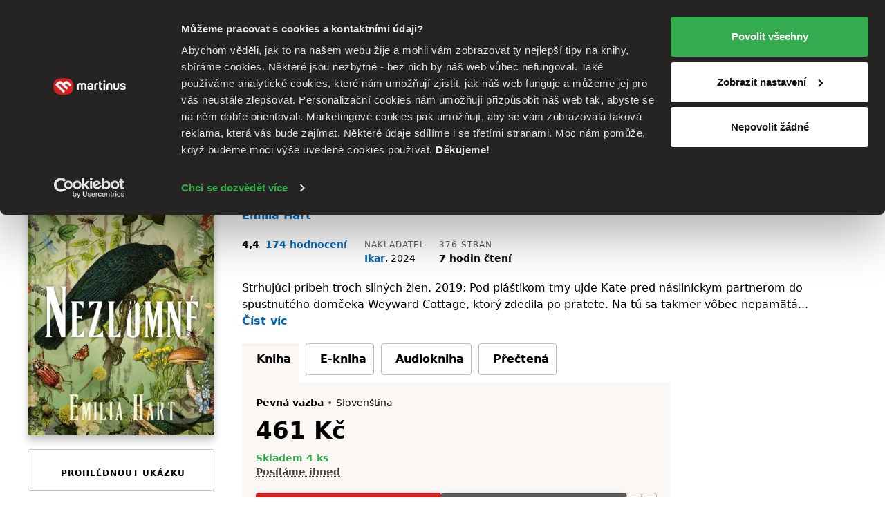

--- FILE ---
content_type: text/html; charset=UTF-8
request_url: https://www.martinus.cz/2762687-nezlomne/kniha
body_size: 45482
content:
<!DOCTYPE html>
<html class="no-js fonts-loaded"
      lang="cs">
<head>
    <base href="https://www.martinus.cz/">
    <link rel="preconnect" href="//mrtns.sk">

    <!-- Preconnect for Algopine -->
    <link rel="preconnect" href="https://mrecs.algopine.com" crossorigin>
    <!-- Preconnect for Cookiebot -->
    <link rel="preconnect" href="https://consentcdn.cookiebot.com" crossorigin>

    <link rel="preload" href="//mrtns.sk/assets/martinus/lb/fonts/Tabac-Sans/fonts/Tabac-Sans-Regular-9531409e5f6d548c2ccc3429d9d5db69.woff2" as="font" type="font/woff2">

    <meta http-equiv="Content-Type" content="text/html; charset=utf-8">
    <meta name="viewport" content="width=device-width, initial-scale=1.0">    <meta name="turbo-prefetch" content="false">
    <title>Nezlomné - Emilia Hart | Knihy z Martinusu</title>

        
    
        <script>window.Martinus={"config":{"track":true,"google":{"tag_manager":{"gtm_id":"GTM-N3BCMQQ","gtm_url":"\/\/measure.martinus.cz\/martinustagmanager.js"}},"infinario":{"token":"66dc3640-00d1-11f0-a269-2a7f79141d36","track_ga":false},"algopine":[]},"country_postage_zones":[],"newrelic":{"pageViewName":"\/catalog\/products\/view"},"beta_tester":{"aiReviewSummary":true,"isicCz":true},"default_store":""};</script><script data-cookieconsent="ignore">window.dataLayer = window.dataLayer || [];
function gtag() {
    dataLayer.push(arguments);
}
gtag("consent", "default", {
    ad_storage: "denied",
    ad_user_data: "denied",
    ad_personalization: "denied",
    analytics_storage: "denied",
    functionality_storage: "denied",
    personalization_storage: "denied",
    security_storage: "granted",
    wait_for_update: 2000,
});
gtag("set", "ads_data_redaction", true);
</script><script src="//mrtns.sk/assets/martinus/js/martinus.async.js?id=4531ada7164121fb0b5409664916b4b8" async="async" data-cookieconsent="ignore" nonce="2sq1pv8/eh3V2uIA57TF7ckH"></script><script src="https://consent.cookiebot.com/uc.js" id="Cookiebot" data-cbid="8365a989-b039-4eb6-986b-7936b6b19b97" async="async"></script><script nonce="2sq1pv8/eh3V2uIA57TF7ckH" safe="1">window.dataLayer = window.dataLayer || [];dataLayer.push([]);</script><script class="mj-data-layer" nonce="2sq1pv8/eh3V2uIA57TF7ckH" safe="1">dataLayer.push({"event":"eec.detail","ecomm_prodid":2254511,"ecomm_totalvalue":461,"ecomm_pagetype":"product","ecommerce":{"detail":{"products":[{"name":"Nezlomne","id":2254511,"brand":"Ikar","quantity":1,"category":"","availability":"skladom","price":461,"price_base":461,"discount":0,"rating_count":174,"rating_avg":4.4,"top":"","is_stub":false}]}}},{"reader_profile":false},{"gdpr_consent_marketing":"no","gdpr_consent_marketing_version":2},{"event":"gtm.view_item","ecommerce":{"funnel":"ecommerce","items":[{"item_name":"Nezlomne","item_author":"Emilia Hart","item_id":2762687,"item_shell_id":2762687,"item_variant":2254511,"price":461,"currency":"CZK","discount":0,"discount_percentual":0,"item_binding":"pevna","item_brand":"Ikar","item_category":"Knihy","item_category2":"Beletria","item_category3":"","item_category4":"","item_availability":"skladom","item_language":"slovensky","item_rating":4.4,"item_serie":"","item_type":"kniha","quantity":1,"location_id":null,"product_quality":"new","is_stub":false}]}},{"content_group":"e-shop","content_group_2":"detail","content_group_3":""});</script><script class="mj-infinario" nonce="2sq1pv8/eh3V2uIA57TF7ckH" safe="1">window.infinarioQueue=[];</script><script nonce="2sq1pv8/eh3V2uIA57TF7ckH" safe="1">function initInfinario() { infinario.start([]); infinario.track('view item', {"title":"Nezlomn\u00e9","subtitle":"Tri \u017eeny, p\u00e4\u0165 storo\u010d\u00ed, jedno tajomstvo","price":461,"rating":8.84,"author":"Emilia Hart","publisher":"Ikar","id":2254511,"category1":"kniha","category2":"Beletria","product_quality":"new"}); Martinus.Tracking.playObject(infinario, window.infinarioQueue||[]); } </script><script nonce="2sq1pv8/eh3V2uIA57TF7ckH" safe="1">window._evntsdk=window._evntsdk||[];_evntsdk.push(["init",{"orgId":"1043343971952428062","channel":"martinus.cz","uId":"jT6jXGuS27Yl4V4ILLicSQ.1769371905"}],["sendCart",{"cart":[]}]);</script><script class="mj-algopine" nonce="2sq1pv8/eh3V2uIA57TF7ckH" safe="1">_evntsdk.push(["sendPageView",{"page":"ProductPage","pid":"2254511"}]);</script><script>
    window.myApp = window.myApp || {};
    window.myApp.selectLanguage = 'cz'
</script><script>
    window._lbcq = [];
    window.Luigis = window.Luigis || {};
    window.Luigis.Scan = window.Luigis.Scan || function(a, r) {
      window._lbcq.push([a, r]);
    };
    window.luigisScan = function () {
        var jsonLdSelector = '.wrapper-main [type="application/ld+json"]';
        if (typeof Luigis !== 'undefined' && typeof Luigis.Scan !== 'undefined' && document.querySelector(jsonLdSelector)) {
            Luigis.Scan(jsonLdSelector);
        }
    };
    window.addEventListener("load", function() {
        window.luigisScan();
    });
</script><script>
    if (!window.ga) {
        window.ga = function() {};
    }
</script>    <script src="//mrtns.sk/assets/martinus/lb/scripts/vendor.js?id=60ef9614" nonce="2sq1pv8/eh3V2uIA57TF7ckH" defer="defer"></script><script src="//mrtns.sk/assets/martinus/lb/scripts/main.js?id=c7521a72" nonce="2sq1pv8/eh3V2uIA57TF7ckH" defer="defer"></script><script src="//mrtns.sk/assets/martinus/lb/scripts/font-awesome.js?id=0139e9c7" nonce="2sq1pv8/eh3V2uIA57TF7ckH" defer="defer"></script><script src="//cdn.luigisbox.tech/autocomplete.js" nonce="2sq1pv8/eh3V2uIA57TF7ckH" defer="defer"></script><script src="//mrtns.sk/assets/martinus/js/martinus_cz.production.js?id=e5f08e8d502db79f47017301b7041517" nonce="2sq1pv8/eh3V2uIA57TF7ckH" defer="defer"></script><script src="//mrtns.sk/assets/martinus/js/martinus.js?id=534f88c83fbc26f7937459cc8488227a" nonce="2sq1pv8/eh3V2uIA57TF7ckH" defer="defer"></script><script src="//mrtns.sk/assets/martinus/js/martinus.hotwired.js?id=d3ed85495ea322d0056229e0b2076962" nonce="2sq1pv8/eh3V2uIA57TF7ckH" defer="defer"></script>
    <noscript><link rel="stylesheet" href="//cdn.luigisbox.tech/autocomplete.css"></noscript><link rel="preload" href="//cdn.luigisbox.tech/autocomplete.css" as="style" onload="this.onload=null;this.rel='stylesheet'"><style>html{-webkit-text-size-adjust:100%;line-height:1.15}body{margin:0}main{display:block}h1{font-size:2em;margin:.67em 0}hr{box-sizing:content-box;height:0;overflow:visible}a{background-color:transparent}b,strong{font-weight:bolder}code{font-family:monospace,monospace;font-size:1em}small{font-size:80%}img{border-style:none}button,input{font-size:100%;line-height:1.15;margin:0}button,input{overflow:visible}button{text-transform:none}[type=button],[type=submit],button{-webkit-appearance:button}[type=button]::-moz-focus-inner,[type=submit]::-moz-focus-inner,button::-moz-focus-inner{border-style:none;padding:0}[type=button]:-moz-focusring,[type=submit]:-moz-focusring,button:-moz-focusring{outline:ButtonText dotted 1px}[type=checkbox],[type=radio]{box-sizing:border-box;padding:0}::-webkit-file-upload-button{-webkit-appearance:button;font:inherit}:root{--swiper-theme-color:#007aff}:host{display:block;margin-left:auto;margin-right:auto;position:relative;z-index:1}:root{--swiper-navigation-size:44px}.d-inline-block{display:inline-block!important}.d-block{display:block!important}.d-flex{display:flex!important}.d-inline-flex{display:inline-flex!important}.d-none{display:none!important}.position-relative{position:relative!important}.position-absolute{position:absolute!important}.m-none{margin:0!important}.mx-none{margin-left:0!important;margin-right:0!important}.mx-tiny{margin-left:.3125rem!important;margin-right:.3125rem!important}.mx-small{margin-left:.625rem!important;margin-right:.625rem!important}.my-none{margin-bottom:0!important;margin-top:0!important}.my-tiny{margin-bottom:.3125rem!important;margin-top:.3125rem!important}.my-small{margin-bottom:.625rem!important;margin-top:.625rem!important}.mt-tiny{margin-top:.3125rem!important}.mt-small{margin-top:.625rem!important}.mt-medium{margin-top:1.25rem!important}.mr-none{margin-right:0!important}.mr-tiny{margin-right:.3125rem!important}.mr-small{margin-right:.625rem!important}.mr-medium{margin-right:1.25rem!important}.mr-large{margin-right:2.5rem!important}.mr-auto{margin-right:auto!important}.mb-none{margin-bottom:0!important}.mb-tiny{margin-bottom:.3125rem!important}.mb-small{margin-bottom:.625rem!important}.mb-medium{margin-bottom:1.25rem!important}.mb-large{margin-bottom:2.5rem!important}.ml-tiny{margin-left:.3125rem!important}.ml-small{margin-left:.625rem!important}.ml-medium{margin-left:1.25rem!important}.ml-auto{margin-left:auto!important}.p-none{padding:0!important}.p-tiny{padding:.3125rem!important}.p-medium{padding:1.25rem!important}.px-tiny{padding-left:.3125rem!important;padding-right:.3125rem!important}.px-small{padding-left:.625rem!important;padding-right:.625rem!important}.px-medium{padding-left:1.25rem!important;padding-right:1.25rem!important}.py-tiny{padding-bottom:.3125rem!important;padding-top:.3125rem!important}.py-small{padding-bottom:.625rem!important;padding-top:.625rem!important}.pt-none{padding-top:0!important}.pt-tiny{padding-top:.3125rem!important}.pt-small{padding-top:.625rem!important}.pt-medium{padding-top:1.25rem!important}.pr-small{padding-right:.625rem!important}.pb-none{padding-bottom:0!important}.pb-tiny{padding-bottom:.3125rem!important}.pb-small{padding-bottom:.625rem!important}.pb-medium{padding-bottom:1.25rem!important}.pl-none{padding-left:0!important}.pl-small{padding-left:.625rem!important}.text-left{text-align:left!important}.text-center{text-align:center!important}.text-right{text-align:right!important}.shadow-md{box-shadow:0 8px 11px 0 rgba(0,0,0,.22)!important}.text-color-white{color:#fff!important}.text-color-black{color:#000!important}.text-color-grey{color:#625d58!important}.text-color-primary{color:#d22121!important}.text-color-green{color:#33ab4e!important}.text-color-yellow{color:#fcc34c!important}.text-color-grey-dark{color:#474440!important}.text-color-success{color:#33ab4e!important}.text-color-error{color:#d22121!important}.bg-black{background-color:#000!important}.bg-secondary{background-color:#fbf7f5!important}.bg-blue{background-color:#f2f8fb!important}.w-100{width:100%!important}.flex-column{flex-direction:column!important}.flex-grow-0{flex-grow:0!important}.flex-grow-1{flex-grow:1!important}.flex-shrink-0{flex-shrink:0!important}.flex-shrink-1{flex-shrink:1!important}.flex-nowrap{flex-wrap:nowrap!important}.gap-tiny{gap:.3125rem!important}.gap-small{gap:.625rem!important}.justify-content-start{justify-content:flex-start!important}.justify-content-end{justify-content:flex-end!important}.justify-content-center{justify-content:center!important}.justify-content-between{justify-content:space-between!important}.align-items-start{align-items:flex-start!important}.align-items-end{align-items:flex-end!important}.align-items-center{align-items:center!important}@media (min-width:768px){.d-m-flex{display:flex!important}.d-m-none{display:none!important}.mx-m-small{margin-left:.625rem!important;margin-right:.625rem!important}.mt-m-none{margin-top:0!important}.mr-m-tiny{margin-right:.3125rem!important}.mr-m-small{margin-right:.625rem!important}.mb-m-none{margin-bottom:0!important}.mb-m-medium{margin-bottom:1.25rem!important}.ml-m-medium{margin-left:1.25rem!important}.ml-m-auto{margin-left:auto!important}.py-m-small{padding-bottom:.625rem!important;padding-top:.625rem!important}.pt-m-medium{padding-top:1.25rem!important}.pb-m-none{padding-bottom:0!important}.flex-m-row{flex-direction:row!important}.flex-m-grow-1{flex-grow:1!important}.justify-content-m-end{justify-content:flex-end!important}.align-items-m-start{align-items:flex-start!important}.align-items-m-center{align-items:center!important}}@media (min-width:1024px){.d-l-none{display:none!important}.mt-l-medium{margin-top:1.25rem!important}.mb-l-none{margin-bottom:0!important}.mb-l-medium{margin-bottom:1.25rem!important}.px-l-medium{padding-left:1.25rem!important;padding-right:1.25rem!important}.pb-l-none{padding-bottom:0!important}.pl-l-large{padding-left:2.5rem!important}.flex-l-row{flex-direction:row!important}.flex-l-wrap{flex-wrap:wrap!important}.gap-l-medium{gap:1.25rem!important}}.fade:not(.show){opacity:0}.modal{--ms-modal-zindex:1550;--ms-modal-width:700px;--ms-modal-padding:1.25rem;--ms-modal-margin:0.5rem;--ms-modal-color: ;--ms-modal-bg:#fff;--ms-modal-border-color:rgba(0,0,0,.2);--ms-modal-border-width:1px;--ms-modal-border-radius:0.3rem;--ms-modal-box-shadow:0 8px 11px 0 rgba(0,0,0,.22);--ms-modal-inner-border-radius:calc(0.3rem - 1px);--ms-modal-header-padding-x:1.25rem;--ms-modal-header-padding-y:1.25rem;--ms-modal-header-padding:1.25rem 1.25rem;--ms-modal-header-border-color:#e5e5e5;--ms-modal-header-border-width:1px;--ms-modal-title-line-height:1.5;--ms-modal-footer-gap:0.5rem;--ms-modal-footer-bg: ;--ms-modal-footer-border-color:#e5e5e5;--ms-modal-footer-border-width:1px;display:none;height:100%;left:0;outline:0;overflow-x:hidden;overflow-y:auto;position:fixed;top:0;width:100%;z-index:var(--ms-modal-zindex)}.modal-dialog{margin:var(--ms-modal-margin);position:relative;width:auto}.modal.fade .modal-dialog{transform:translateY(-50px)}.modal-dialog-centered{align-items:center;display:flex;min-height:calc(100% - var(--ms-modal-margin)*2)}.modal-content{background-clip:padding-box;background-color:var(--ms-modal-bg);border:var(--ms-modal-border-width) solid var(--ms-modal-border-color);border-radius:var(--ms-modal-border-radius);box-shadow:var(--ms-modal-box-shadow);color:var(--ms-modal-color);display:flex;flex-direction:column;outline:0;position:relative;width:100%}.modal-header{align-items:center;background-clip:padding-box;border-bottom:var(--ms-modal-header-border-width) solid var(--ms-modal-header-border-color);border-top-left-radius:var(--ms-modal-inner-border-radius);border-top-right-radius:var(--ms-modal-inner-border-radius);display:flex;flex-shrink:0;padding:var(--ms-modal-header-padding)}.modal-title{line-height:var(--ms-modal-title-line-height);margin-bottom:0}.modal-body{flex:1 1 auto;padding:var(--ms-modal-padding);position:relative}.modal{--ms-modal-margin:1.75rem;--ms-modal-box-shadow:0 12px 22px 0 rgba(0,0,0,.2)}.modal-dialog{margin-left:auto;margin-right:auto;max-width:var(--ms-modal-width)}body,html{-webkit-text-size-adjust:100%;-moz-text-size-adjust:100%;text-size-adjust:100%;-webkit-font-smoothing:antialiased;padding:0}body{--fw-normal:normal;--fw-semibold:600;--fw-light:300;--fw-bold:700;--fs-normal:normal;--fs-italic:italic;--font-family:system-ui,-apple-system,Segoe UI,Roboto,Helvetica Neue,Helvetica,Noto Sans,Liberation Sans,Arial,sans-serif;background:#fff;color:#000;font-family:var(--font-family);position:relative}.fonts-loaded body{--font-family:Tabac-Sans,system-ui,-apple-system,Segoe UI,Roboto,Helvetica Neue,Helvetica,Noto Sans,Liberation Sans,Arial,sans-serif}*,:after,:before{box-sizing:border-box}button{background-color:transparent;background-image:none;border-width:0;box-shadow:none;padding:0}body{font-size:100%}html{font-size:1rem}html,p{line-height:1.5}p{margin-bottom:1.25rem}.h1,.h2,.h5,.h6,h1,h2,h3,h5,p{margin-top:0}.h1,.h2,.h5,.h6,h1,h2,h3,h5{font-weight:400}.text-medium{font-size:14px;line-height:1.4285714286}small{font-size:12px;line-height:1.6666666667}a{color:inherit;text-decoration:none}b,strong{font-weight:var(--fw-semibold)}i{font-style:var(--fs-italic)}.link{color:#0069ba;font-weight:var(--fw-semibold);text-decoration:none}.link--grey{color:#625d58;font-weight:var(--fw-normal)}.link--black{color:#000;font-weight:var(--fw-normal)}.link--white{color:#f2f2f2;font-weight:var(--fw-normal)}em{color:#000;font-style:normal;font-weight:var(--fw-semibold);text-decoration:underline;text-decoration-style:dotted;text-decoration-thickness:1px;text-underline-offset:3px}em.text-color-success{border-color:#33ab4e!important}hr{border:0;border-top:1px solid rgba(0,0,0,.1);display:block;height:1px;margin-bottom:2.5rem;width:100%}.h1,h1{font-weight:var(--fw-bold);line-height:1.1666666667;margin-bottom:2.5rem}.h1,h1{font-size:1.375rem}.h2,h2{font-size:1.125rem;line-height:1.24}.h2,h2,h3{font-weight:var(--fw-semibold);margin-bottom:1.25rem}h3{font-size:1rem}h3{line-height:1.3333333333}.h5,h5{color:#625d58;font-size:.75rem;letter-spacing:1px;line-height:1.6666666667;margin-bottom:.625rem;text-transform:uppercase}.h6{font-size:.875rem;font-weight:var(--fw-semibold);margin-bottom:.3125rem}dl,ol,ul{margin:0 0 1.25rem}dl:not(.list--default),ol:not(.list--default),ul:not(.list--default){list-style:none}.list li{position:relative}.list li:before{background:#d22121;content:"";height:2px;left:-20px;opacity:0;position:absolute;top:50%;transform:translateY(-50%);width:10px}.list--unstyled{background:0 0!important;list-style:none;margin:0;padding:0}.list-inline{background:0 0!important;list-style:none;margin:-.3125rem 0 1.25rem;padding:0}.list-inline>li{display:inline-block;margin:.3125rem .625rem 0 0}.list-inline>li:first-child{margin-left:0}.list-inline>li:last-child{margin-right:0}.list-inline--delimited>li{margin:.3125rem 0 0}.list-inline--bulleted>li{margin:.3125rem .3125rem 0 0}.list-inline--bulleted>li:not(:last-child):after{color:#625d58;content:"•";margin-left:.3125rem}dl dt{color:#625d58;font-size:.75rem;letter-spacing:1px;line-height:1.6666666667;margin-bottom:0;text-transform:uppercase}dl dd{font-size:.875rem;margin-bottom:1.25rem;margin-left:0}dl dd:last-child{margin-bottom:0}.wrapper-main{margin-left:auto;margin-right:auto;max-width:1280px;padding-left:1.25rem;padding-right:1.25rem;width:100%}@media screen and (min-width:1024px){.list li:before{left:-40px;width:20px}.wrapper-main{padding-left:2.5rem;padding-right:2.5rem}}.row{display:flex;flex-wrap:wrap;margin-left:-.625rem;margin-right:-.625rem}.col,[class*=col--]{flex:1 0 100%;max-width:100%;min-width:0;padding-left:.625rem;padding-right:.625rem}.col--12{flex-basis:100%;max-width:100%}@media screen and (min-width:768px){.h1,h1{font-size:2.625rem}.h2,h2{font-size:1.5625rem}h3{font-size:1.125rem}.h6{font-size:1rem}.row{margin-left:-1.25rem;margin-right:-1.25rem}.col,[class*=col--]{padding-left:1.25rem;padding-right:1.25rem}.col--m-4{flex-basis:33.3333333333%;max-width:33.3333333333%}}@media screen and (min-width:1024px){.col--l-6{flex-basis:50%;max-width:50%}}.section{padding-top:1.25rem}@media screen and (min-width:768px){.section{padding-top:2.5rem}}.section:after,.section:before{content:"";display:table}.section:after{clear:both}.section--small{padding-top:1.25rem}.section--breadcrumbs{background-color:#fbf7f5;padding:.3125rem 0}@media screen and (min-width:768px){.section--breadcrumbs{padding:.625rem 0}}#page-container{display:flex;flex-direction:column;min-height:100vh}#page-container>main{flex:1 0 auto}img{display:inline-block;height:auto;max-width:100%;vertical-align:middle}.cms-article img,.img{margin-bottom:1.25rem}.portrait{background:#d22121;background-position:50%;background-size:cover;border-radius:50%;overflow:hidden;position:relative}.portrait--tiny{width:20px}.portrait--medium{width:50px}.portrait:before{content:"";float:left;height:0;margin-left:-1px;padding-top:100%;width:1px}.portrait:after{clear:both;content:"";display:table}.btn{-webkit-appearance:none;-moz-appearance:none;appearance:none;border:1px solid transparent;display:inline-block;font-weight:var(--fw-semibold);letter-spacing:1px;line-height:1.5;margin-bottom:1.25rem;position:relative;text-align:center;text-transform:uppercase;vertical-align:middle}.btn{font-size:.75rem;padding:.71875rem .625rem}.btn--small{font-size:.75rem;padding:.21875rem .625rem}.btn{border-radius:.25rem}.btn{background-color:#625d58;color:#fff}.btn.is-active{background-color:#474440;color:#fff;z-index:2}.btn--primary{background-color:#d22121;box-shadow:0 3px 7px 0 rgba(0,0,0,.16),0 2px 4px 0 rgba(0,0,0,.07);color:#fff;overflow:hidden;position:relative;transform:translateZ(0)}.btn--primary:after{background-color:#b81d1d;bottom:0;content:"";height:4px;left:0;position:absolute;right:0;width:100%}.btn--primary.btn--equal:after{content:"";flex:1 0 auto}.btn--secondary{background-color:#595959;box-shadow:0 3px 7px 0 rgba(0,0,0,.16),0 2px 4px 0 rgba(0,0,0,.07);color:#fff;overflow:hidden;position:relative;transform:translateZ(0)}.btn--secondary:after{background-color:#474440;bottom:0;content:"";height:4px;left:0;position:absolute;right:0;width:100%}.btn--ghost{background-color:transparent;border-color:#bcbcba;color:#000}.btn--ghost.is-active{background-color:#fef7f1;border-color:#e5e5e5;color:#000;z-index:2}.btn--clean{box-shadow:none;color:#625d58}.btn--clean{background-color:transparent;border-color:transparent}.btn--lowercase{letter-spacing:normal;text-transform:none}.btn--equal{align-items:center;display:inline-flex;flex:0 0 auto;flex-flow:row;justify-content:center;line-height:0;padding:0;vertical-align:middle}.btn--equal.btn{height:calc(2.9375rem - 4px);width:calc(2.9375rem - 4px)}.btn .far{font-size:1.5rem!important}.btn-layout--horizontal{align-items:flex-start;display:flex;flex-flow:row;flex-wrap:wrap;margin-bottom:.625rem}.btn-layout--horizontal>*{flex:0 1 auto;margin-bottom:0;margin-right:.625rem}.btn-layout--horizontal>:last-child{margin-right:0}.btn-layout--horizontal>.btn{vertical-align:middle}.btn-layout--vertical{align-items:stretch;display:flex;flex-flow:column;margin-bottom:.625rem;width:100%}.btn-layout--vertical>*{flex:0 0 auto;margin-bottom:.625rem;margin-right:0}.btn-layout--vertical>:last-child{margin-bottom:0}.btn-dropdown{display:inline-block;margin-bottom:1.25rem;position:relative;vertical-align:middle}.btn-dropdown .btn{align-items:center;display:flex;justify-content:center;margin-bottom:0}.btn-cac{align-items:center;display:flex;flex-direction:column;height:2.6875rem;justify-content:center;padding-bottom:0;padding-top:0}.btn-cac-info{font-size:.625rem;font-weight:400;letter-spacing:normal;line-height:1;max-width:100%;text-transform:none}@media (min-width:1024px){.btn-cac-info{max-width:15.625rem}}.bar__break{flex:1 0 100%;height:0}button,input{font-family:inherit;font-size:inherit;line-height:inherit}.form-control--checkbox{display:flex;flex-direction:column;gap:.625rem}.input{background-color:#fafafa;border:1px solid #bcbcba;border-radius:.25rem;box-shadow:inset 0 3px 2px 0 rgba(0,0,0,.05);color:#000;display:inline-block;margin:0;position:relative;transform:translateZ(0);width:100%}.input--dark{background-color:#474440;border-color:#474440}.input{font-size:1rem;min-height:2.6875em;padding:.4375em .5em}.input::-moz-placeholder{color:#8f8d8a}.input--dark::-moz-placeholder{color:#e5e5e5}.form-check{display:block;margin-bottom:.125rem;min-height:1.5rem;padding-left:1.75em}.form-check .form-check-input{float:left;margin-left:-1.75em}.form-check-input{--ms-form-check-bg:var(--ms-body-bg);-webkit-appearance:none;-moz-appearance:none;appearance:none;background-color:var(--ms-form-check-bg);background-image:var(--ms-form-check-bg-image);background-position:50%;background-repeat:no-repeat;background-size:contain;border:2px solid #bcbcba;flex-shrink:0;height:1.25em;margin-top:.125em;-webkit-print-color-adjust:exact;print-color-adjust:exact;vertical-align:top;width:1.25em}.form-check-input[type=checkbox]{background-clip:padding-box;border-radius:.25em}.form-check-input[type=radio]{border-radius:50%}.form-check-input:checked{background-color:#0069ba;border-color:#0069ba}.input-addons{display:flex;width:100%}.input-addons__item{align-items:center;background:#fafafa;border:1px solid #bcbbb9;color:#8f8d8a;display:flex;flex:0 0 auto}.input-addons__item--dark{background-color:#474440;border-color:#474440}.input-addons__item:last-of-type,.input-addons__item:last-of-type>.btn{border-bottom-right-radius:.25rem;border-top-right-radius:.25rem}.input-addons__item:last-of-type>.btn{margin-right:-1px}.input+.input-addons__item{border-bottom-left-radius:0;border-top-left-radius:0}.input-addons__item .btn{border-radius:0;margin-bottom:0}.input-addons .input-addons__item{font-size:1rem;height:43px;padding:.4375em .625em}.input-addons .input{flex:0 1 auto}.input-addons .input:not(:last-child){border-bottom-right-radius:0;border-top-right-radius:0}.input-addons .input+.input-addons__item{border-left:0}.form-label label{color:#625d58;display:inline-block;font-size:.75rem;margin-bottom:.1875em;margin-left:0}.form-label--required label:after{color:#d22121;content:" *";font-size:11px}.form-label{font-size:.875rem}.card{background-color:#fff;border-radius:.25rem;display:flex;flex-flow:column;margin-bottom:1.25rem;position:relative}.card:after{border-bottom-left-radius:.25rem;border-bottom-right-radius:.25rem;bottom:0;content:"";left:0;position:absolute;right:0}.card>:first-child{border-top-left-radius:.25rem;border-top-right-radius:.25rem}.card>:last-child{border-bottom-left-radius:.25rem;border-bottom-right-radius:.25rem}.card--well{background-color:#fbf7f5;display:flex;flex-flow:column;margin-bottom:1.25rem}.card--well:after{background-color:#f7efeb;border-bottom-left-radius:.25rem;border-bottom-right-radius:.25rem;bottom:0;content:"";height:4px;left:0;position:absolute;right:0}.card--well>:first-child{border-top-left-radius:.25rem;border-top-right-radius:.25rem}.card--well>:last-child{border-bottom-left-radius:.25rem;border-bottom-right-radius:.25rem}.card__content{flex:1 0 auto}.card__content>:last-child:not([class*=mb-]){margin-bottom:.625rem}.card__content{padding:.625rem 1.25rem 0}.card__content:first-child{padding-top:1.25rem}.card__content:last-child{padding-bottom:1.25rem}.list{display:flex;flex-flow:column;margin-bottom:1.25rem}.list{background:#fff;border:none}.fa-ul{--fa-li-margin:1.5em;display:flex;flex-direction:column;gap:.3125rem}.tab-nav{background:0 0!important;list-style:none;margin:0;padding:0;position:relative}.tab-nav:after,.tab-nav:before{content:"";display:table}.tab-nav:after{clear:both}.tab-nav__item{display:inline-flex}.tab-nav__item .tab-nav__content{flex:1 1 auto}.tab-nav__content{align-items:center;display:flex;justify-content:center;max-width:100%}.tab-nav__content--card{border:1px solid #bcbcba;font-size:.875rem;margin-bottom:.8125rem;padding:.625rem;position:relative;text-align:center}.is-active>.tab-nav__content--card{background-color:#fbf7f5;border-color:#fbf7f5;font-weight:var(--fw-semibold);position:relative}.is-active>.tab-nav__content--card:before{background:#f7efeb;border-top-left-radius:.25rem;border-top-right-radius:.25rem;content:"";display:block;height:4px;left:-1px;position:absolute;right:-1px;top:-1px}.is-active>.tab-nav__content--card:after{background-color:#fbf7f5;border:1px solid #fbf7f5;bottom:-1.0625rem;content:"";height:1.5rem;left:-1px;position:absolute;right:-1px}.tab-nav--rounded{margin-bottom:-3px}.tab-nav--rounded .tab-nav__item .tab-nav__content{border-radius:.25rem}.tab{display:none}.tab.is-active{display:block}.modal-header{background-color:#fafafa}.rating-star{align-items:center;display:flex;flex:1 0 auto}.rating-star__item{color:#e5e5e5}.rating-star__item.is-active{color:#fcc34c}.badge{align-items:center;display:inline-flex}.badge{min-height:24px}.badge{background-color:#fff;border:1px solid #e5e5e5;border-radius:.25rem;color:#625d58;font-size:.875rem;font-weight:var(--fw-semibold);padding:0 .3125rem}.badge--primary{border-color:#d22121;color:#d22121}.alert-container{left:0;max-width:640px;padding:0 1.25rem;position:fixed;right:0;top:60px;z-index:1999}@media screen and (min-width:768px){.alert-container{left:50%;transform:translateX(-50%)}}.bookmark{align-items:center;background:#d22121;display:none;display:flex;height:30px;justify-content:center;left:18px;position:absolute;top:-30px;width:30px}@media screen and (max-width:767px){.bookmark:not(.bookmark--full){height:20px;left:12px;top:-20px;width:20px}}.bookmark__wrap{position:relative}[data-collapse]:not(.collapsed)~[data-collapse-trigger]{display:none}.product-format__cart__button .btn{height:36px;width:36px}.link-card:after{border-radius:.25rem;bottom:0;content:"";left:0;position:absolute;right:0;top:0}button[data-tooltip]{position:relative}.product-price__main{font-size:28px;font-weight:700}@media screen and (min-width:768px){.product-price__main{font-size:34px}}.status,.status:before{display:inline-block}.status:before{background-color:#8f8d8a;border-radius:999em;content:"";height:8px;margin-right:5px;width:8px}.status--success:before{background-color:#33ab4e}.product-cover{display:flex;flex-direction:column;overflow:hidden;position:relative}.product-cover--small{max-width:25px}.product-cover--small-medium{max-width:35px}.product-cover--large{max-width:150px}.product-cover--huge{max-width:270px}.product-cover img{position:relative}.product-cover--book{border-radius:.25rem;box-shadow:0 8px 11px 0 rgba(0,0,0,.22)}.product-cover--book:before{background:linear-gradient(90deg,rgba(0,0,0,.1) 0,rgba(0,0,0,.1) 5px,hsla(0,0%,100%,.1) 0,hsla(0,0%,100%,.1) 10px,rgba(0,0,0,.1) 11px,rgba(0,0,0,.1) 12px);border-radius:.25rem;bottom:0;content:"";left:0;position:absolute;top:0;width:12px;z-index:1}.mega-menu{background-color:#fff;display:none;left:50%;max-width:1200px;position:absolute;right:0;transform:translateX(-50%);width:100%}.mega-menu__contents{display:flex;flex:1 0 auto;max-width:100%}.mega-menu__content{display:flex;flex:1 1 auto;flex-direction:column}.mega-menu__content-wrap{display:none;flex:1 0 auto;max-width:100%}.mega-menu__sidebar{background-color:#fbf7f5;flex:0 0 auto}@media screen and (min-width:1024px){.mega-menu__content:not(.is-active){display:none}.mega-menu__sidebar{flex:0 0 17.5rem}}.mega-menu__categories{flex:1 1 auto;order:-1;padding:0}@media screen and (min-width:1024px){.mega-menu__categories{order:1}.header .btn-dropdown .header-btn{padding-right:1.25rem}}.mega-menu__categories__subcategories{padding-left:2.5em}.mega-menu__mobile-navigation{background-color:#000;display:flex;flex-direction:column;flex-wrap:nowrap!important;position:sticky;top:0;z-index:1}.mega-menu__mobile-navigation .btn{background-color:#000;border-radius:0;font-size:.875rem;letter-spacing:normal;text-align:left;text-transform:none;width:100%}.mega-menu__categories__icon{display:flex;font-size:1.5rem}@media screen and (max-width:767px){.product-cover--book:before{display:none}.mega-menu__categories__category{align-items:center}}@media screen and (max-width:1023px){.mega-menu__contents{height:100%;width:100%}.mega-menu__content,.mega-menu__content-wrap{flex-direction:column}.mega-menu__categories__title{display:block;margin-bottom:.625rem}.mega-menu__categories__subcategories li.mb-none:nth-child(n+6){display:none}.header .wrapper-main{padding-left:.625rem;padding-right:.625rem}}.mega-menu__sidebar__links{display:flex;flex-direction:column;flex-wrap:wrap;margin-bottom:0;padding:0}@media screen and (min-width:768px) and (max-width:1023px){.mega-menu__sidebar__links{flex-direction:row}}.sidebar__banner,.sidebar__link{align-items:center;display:flex}.sidebar__banner{border-bottom:1px solid #e5e5e5;padding:.9375rem}.sidebar__banner--sherlock{background-position:100% 100%;background-repeat:no-repeat;background-size:contain}.sidebar__link{padding:.3125rem .9375rem}.nav-shortcuts{background:#fff;border-radius:4px;box-shadow:0 8px 11px 0 rgba(0,0,0,.22);left:-1984px;padding:.625rem;position:fixed;top:.625rem;width:350px;z-index:9999}.nav-shortcuts .link .shortcut-key{color:#000;font-weight:400}.breadcrumbs__item{font-size:12px}.cms-article img{border-radius:.25rem}.quote__send{display:none;position:absolute;right:0;top:0}.shell-detail__cover{flex-shrink:0;width:35%}@media screen and (min-width:768px){.breadcrumbs__item{font-size:14px}.shell-detail__cover{float:none;width:22.5%}}.shell-detail__formats{max-width:38.75rem}.shell-detail__info{min-width:0}.faq__answer{display:none;margin-bottom:0}.faq__question{display:flex;justify-content:space-between}.faq__question span{max-width:90%}.faq hr{margin-bottom:1.25rem;margin-top:1.25rem}.header-search{justify-content:flex-end;margin-bottom:0}.header-search__search{display:none;position:relative;width:100%}@media screen and (max-width:767px){.header-search__search{max-width:calc(100% - 45px)}}.header-search__search .form-control{width:100%}.header-search__empty{background-color:#474440;border-color:#474440}.header-search__toggle{margin-bottom:0;margin-right:0}.header-btn{border-width:0;color:#bcbcba;font-size:14px;padding-bottom:.5625rem;padding-top:.5625rem}.header{margin-bottom:5px;position:sticky;top:0;z-index:1400}.header .header__ad--mobile{align-items:center;display:flex;height:45px;justify-content:center;max-width:100px}.header .header__ad--mobile .header__ad{flex-shrink:1!important}@media screen and (min-width:768px){.header-search__search{display:flex}.header{top:-40px}}.header__topbar{background-color:#262422;display:none;height:auto;order:2;width:100%}.header__topbar .header__ad{display:none}.header__topbar .header__ad img{height:36px;width:auto}.header__topbar nav{align-items:center;display:flex;gap:1.25rem;padding:.625rem 0}.header__topbar nav a{color:#e5e5e5;display:block}.header__topbar nav a:last-child{padding-right:1.25rem}@media screen and (min-width:768px){.header__topbar{display:block;height:40px;order:0}.header__topbar .header__ad{display:block}.header__topbar nav{justify-content:flex-end}.header__topbar nav a:last-child{padding-right:0}}.header__wrapper{align-items:center;background-color:#000;display:flex;flex-direction:column;position:relative;width:100%}.header__wrapper:after{bottom:-5px;content:"";height:5px;left:0;position:absolute;right:0;z-index:1400}.header__bar{margin-bottom:0;min-height:65px;padding:.625rem 0}@media screen and (max-width:1023px){.header__bar{justify-content:space-between;margin-top:0}.header__bar>*{margin-right:.625rem}}.header__user{align-items:center;color:#bcbcba}.header__cart{color:#bcbcba}@media screen and (max-width:1023px){.header__user{order:1}.header__cart{order:3}.header__search{display:block;justify-content:flex-start;max-width:18.75rem;min-width:auto;order:4}.header__nav{order:5}.product-detail__author{font-size:14px;line-height:1.25em}}.header .btn-dropdown>.header-btn{letter-spacing:normal;padding:.625rem;text-transform:none}.header-user__name{display:inline-block;max-width:8.4375rem;overflow:hidden;text-overflow:ellipsis;vertical-align:middle;white-space:nowrap}@media screen and (max-width:1279px){.header-user__icon{margin-right:0!important}.header-user__name{display:none}}.book-detail-show{display:none}.header-warning{z-index:100}.product-detail__image{margin-left:auto;margin-right:auto;max-width:170px;position:relative}.review__header-avatar{position:relative}.line-medium{line-height:1.333}.line-small{line-height:1.2}.text-bold{font-weight:var(--fw-bold)}.text-semibold{font-weight:var(--fw-semibold)}.text-normal{font-weight:400}.text-size-medium{font-size:.875rem}.text-size-small{font-size:.75rem}.text-ellipsis,.text-nowrap{white-space:nowrap}.text-ellipsis{overflow:hidden;text-overflow:ellipsis}.mb-not-last>:last-child{margin-bottom:0}.hide{display:none!important}@media screen and (max-width:479px){.mega-menu .btn-dropdown{min-width:20%}.mega-menu .btn-dropdown:nth-child(-n+3){min-width:30%}.show-s{display:none!important}}@media screen and (min-width:480px){.hide-s{display:none!important}}@media screen and (max-width:767px){.header__search{flex:0}.show-m{display:none!important}}@media screen and (min-width:768px){.product-detail__image{max-width:none}.hide-m{display:none!important}}.visually-hidden{clip:rect(0,0,0,0)!important;border:0!important;height:1px!important;margin:-1px!important;overflow:hidden!important;padding:0!important;white-space:nowrap!important;width:1px!important}.visually-hidden:not(caption){position:absolute!important}.border-top-grey{border-top:1px solid #e5e5e5}.border-bottom-grey{border-bottom:1px solid #e5e5e5}.flex-1{flex:1}@media screen and (max-width:1023px){.show-l{display:none!important}.overflow-scroll-x{scrollbar-width:none;white-space:nowrap}.overflow-scroll-x::-webkit-scrollbar{display:none!important}.overflow-scroll-x{overflow-x:scroll}.overflow-scroll-shadow{position:relative}.overflow-scroll-shadow:after{background:linear-gradient(90deg,hsla(0,0%,100%,0),#fff);content:" ";display:block;height:100%;position:absolute;right:0;top:0;width:50px}.overflow-scroll-shadow--secondary:after{background:linear-gradient(90deg,hsla(28,87%,97%,0),#fef7f1)}}img[loading=lazy]{min-height:1px!important}.logo-xmas{left:3px;position:absolute;top:-66px;transform:rotate(-2deg);width:58px;z-index:10}@media screen and (min-width:1024px){.hide-l{display:none!important}.logo-xmas{left:33px}}.header__wrapper:after{background:#c4070b;background:linear-gradient(90deg,#7e0003,#fa3d41 50%,#8f0003)}img[src^="//helpdesk.martinus.sk"]{z-index:1490!important}.nav-shortcuts{position:fixed;left:-1984px}@media only screen and (max-width:768px){.vianocny-pasik{background-color:#262422!important}}.autocomplete-search .mj-autocomplete-results{z-index:1500;width:100%;margin-top:2px;max-height:80dvh}.xmas-gift-list-text{z-index:1;position:relative}.xmas-gift-list{display:block;background-size:cover;background-position:center;background-repeat:no-repeat;position:absolute;top:0;left:0;right:0;bottom:0;opacity:.25}</style><noscript><link rel="stylesheet" href="/css/styles/main.css"></noscript><link rel="preload" href="//mrtns.sk/assets/martinus/lb/styles/main.css?id=76f3e140" as="style" onload="this.onload=null;this.rel='stylesheet'"><link rel="stylesheet" href="//mrtns.sk/assets/martinus/lb/fonts/Tabac-Sans/style.css?id=0f2ed26c">        
<style>
    input[name="q"]::placeholder {
        font-size: 14px;
    }

    .customer-catalog-items .product__action {
        min-height: 43px;
    }

    .dropdown--arrowhead.dropdown--account {
        right: 0;
    }

    @media (max-width: 1024px) {
        .dropdown--arrowhead.dropdown--account {
            left: calc(100% - 210px);
        }

        .offcanvas-body .tab-nav__content--link {
            border: none;
        }
    }

    img[src^="//helpdesk.martinus.sk"], .tf-v1-popover {
        z-index: 1490 !important;
    }

    .tf-v1-popover-tooltip-close {
        transform: scale(1.2);
    }

    .tf-v1-popover-tooltip {
        font-family: inherit;
    }

    @media(max-width: 1023px) {
        .section-top100 {
            background: transparent !important;
        }
    }

    .lb_wide_banner a {
        display: block;
    }

    .nav-shortcuts {
        position: fixed;
        left: -1984px;
    }

    .nav-shortcuts.nav-shortcuts--visible {
        left: .625rem;
    }

    @media (max-width: 768px) {
        .cart-item__price {
            flex-basis: auto;
        }
    }

    .col-select-place {
        min-height: 50vh;
    }

    .tippy-content {
        text-align: left;
        min-width: 100px;
    }

    .autocomplete-search .list__item {
        border-bottom: 0;
    }

    .card__photo {
        min-height: 150px;
        height: 150px;
        overflow: hidden;
        flex-shrink: 0;
        flex-grow: 0;
        display: block;
        position: relative;
        padding: 0 !important;
        line-height: 0;
    }

    .card__photo img {
        width: 100%;
        height: 100%;
        object-fit: cover;
        object-position: center;
        display: block;
    }
</style>

        
	<meta property="og:description" content="Kniha Nezlomné (Emilia Hart) skladem na Martinusu za 461 Kč. ✅ Rychlé doručení ✅ Nízké ceny ✅ Doporučujeme knihy na míru.">
	<meta name="description" content="Kniha Nezlomné (Emilia Hart) skladem na Martinusu za 461 Kč. ✅ Rychlé doručení ✅ Nízké ceny ✅ Doporučujeme knihy na míru.">
	<meta property="og:title" content="Nezlomné">
	<meta property="og:url" content="https://www.martinus.cz/2762687-nezlomne/kniha">
	<meta property="og:image" content="https://mrtns.sk/tovar/_l/2254/l2254511.jpg?v=17693191572">
	<meta property="og:type" content="book">
	<meta name="keywords" content="knihy, kniha, knihkupectví, knih, film, filmy, DVD, prodej, prodejna, megastore, obchod, online, literatura, nakupování, puzzle, hry, hračky, lego, káva, čaj, books, Bookstore, Martinus, Martinus.cz,kniha,">
            <script type="application/ld+json">
    {"@context":"https:\/\/schema.org\/","@id":"https:\/\/www.martinus.cz\/2762687-nezlomne\/2254511","description":"Strhuj\u00faci pr\u00edbeh troch siln\u00fdch \u017eien. \r\n2019: Pod pl\u00e1\u0161tikom tmy ujde Kate pred n\u00e1siln\u00edckym partnerom do spustnut\u00e9ho dom\u010deka Weyward Cottage, ktor\u00fd zdedila po pratete. Na t\u00fa sa takmer v\u00f4bec nepam\u00e4t\u00e1...","image":"https:\/\/mrtns.sk\/tovar\/_l\/2254\/l2254511.jpg?v=17693191572","url":"https:\/\/www.martinus.cz\/2762687-nezlomne\/2254511","sku":2254511,"name":"Nezlomn\u00e9","@type":["Product","Book"],"isbn":"9788055192093","productID":"9788055192093","numberOfPages":"376","thumbnailUrl":"https:\/\/mrtns.sk\/tovar\/_s\/2254\/s2254511.jpg?v=17693191572","alternativeHeadline":"Tri \u017eeny, p\u00e4\u0165 storo\u010d\u00ed, jedno tajomstvo","publisher":{"@type":"Organization","name":"Ikar"},"brand":{"@type":"Brand","name":"Ikar"},"aggregateRating":{"@type":"AggregateRating","ratingValue":"4.42","ratingCount":174,"bestRating":5,"worstRating":1},"author":[{"@type":"Person","name":"Emilia Hart"}],"translator":[{"@type":"Person","name":"Jana Seichertov\u00e1"}],"bookFormat":"https:\/\/schema.org\/Hardcover","offers":{"@type":"Offer","price":461,"priceCurrency":"CZK","itemCondition":"https:\/\/schema.org\/NewCondition","availability":"https:\/\/schema.org\/InStock","deliveryLeadTime":2},"review":[{"@type":"Review","datePublished":"2025-11-11","name":"","reviewBody":"M\u00e1m rada pr\u00edbehy o siln\u00fdch \u017een\u00e1ch, o lie\u010dite\u013ek\u00e1ch, o tom, ako bojuj\u00fa s predsudkami... V\u0161etko toto som v knihe na\u0161la, bolo to skvel\u00e9... A\u017e na to, \u017ee bol miestami c\u00edti\u0165 ve\u013emi siln\u00fd feminizmus, ktor\u00fd mi skazil celkov\u00fd dojem z knihy.","author":{"@type":"Person","name":"Silvia Panenkov\u00e1"},"reviewRating":{"@type":"Rating","ratingValue":4,"bestRating":5,"worstRating":1}},{"@type":"Review","datePublished":"2025-09-24","name":"Magick\u00e1 pr\u00edroda","reviewBody":"Kniha ma o\u010darila, prepleten\u00e9 osudy troch \u017eien, troch gener\u00e1ci\u00ed, v magickom prostred\u00ed star\u00e9ho dom\u010deka, ktor\u00fd je sp\u00e4t\u00fd s ich osudmi. V\u00fdborn\u00e1","author":{"@type":"Person","name":"Viera Karikov\u00e1"},"reviewRating":{"@type":"Rating","ratingValue":5,"bestRating":5,"worstRating":1}},{"@type":"Review","datePublished":"2025-09-04","name":"","reviewBody":"Bylo to z\u00e1bavn\u00e9 a \u010detlo se to rychle, str\u00e1nky mi samy ub\u00edhaly. Ale nep\u016fsobilo to jako skute\u010dn\u00e1 literatura. Sp\u00ed\u0161 jako \u201eMcDonald\u2019s fikce\u201c: nasyt\u00ed v\u00e1s, ale nakonec si kladete ot\u00e1zku, co jste vlastn\u011b zkonzumovali.\n\nP\u0159\u00edb\u011bh je v podstat\u011b t\u0159ikr\u00e1t tent\u00fd\u017e, vypr\u00e1v\u011bn\u00fd nap\u0159\u00ed\u010d t\u0159emi generacemi \u017een. Je to hodn\u011b schematick\u00e9 trauma, p\u0159ek\u00e1\u017eky, trocha magie. Nen\u00ed to nutn\u011b \u0161patn\u00e9, ale ani nijak hlubok\u00e9.\n\nPokud jde o vykreslen\u00ed mu\u017e\u016f, p\u0159i\u0161lo mi, jako by autorka cht\u011bla vymazat mu\u017ee z planety. Nen\u00ed tam \u017e\u00e1dn\u00e1 nuance, \u017e\u00e1dn\u00e1 slo\u017eitost. Jen opakuj\u00edc\u00ed se vzorec \u201emu\u017ei = zlo\u201c a my\u0161lenka, \u017ee slou\u017e\u00ed jen k \u201ez\u00edsk\u00e1n\u00ed semene pro pokra\u010dov\u00e1n\u00ed rodu...\u201c \nTo nen\u00ed posiluj\u00edc\u00ed, jen ploch\u00e9.\n\nCelkov\u011b je to sp\u00ed\u0161 poh\u00e1dka: jednoduch\u00fd p\u0159\u00edb\u011bh, \u010dernob\u00edl\u00e9 postavy, trocha magie a \u00fahledn\u011b vy\u0159e\u0161en\u00fd konec... proti tomuto typu literatury nic nem\u00e1m, ale d\u00e1v\u00e1m p\u0159ednost slo\u017eit\u011bj\u0161\u00edm my\u0161lenk\u00e1m.","author":{"@type":"Person","name":"Marie Faturova"},"reviewRating":{"@type":"Rating","ratingValue":2,"bestRating":5,"worstRating":1}},{"@type":"Review","datePublished":"2025-08-22","name":"","reviewBody":"Kr\u00e1sne prvky magick\u00e9ho realizmu - autorka V\u00e1s vie vtiahnu\u0165 do deja a udr\u017ea\u0165 pozornos\u0165. Od knihy som v\u0161ak pod\u013ea recenzi\u00ed \u010dakala viac a siln\u00fd feministick\u00fd n\u00e1boj pr\u00edbehu mi prek\u00e1\u017eal.","author":{"@type":"Person","name":"Miroslava Kub\u00edkov\u00e1"},"reviewRating":{"@type":"Rating","ratingValue":3,"bestRating":5,"worstRating":1}},{"@type":"Review","datePublished":"2025-08-18","name":"Nezlomn\u00e9","reviewBody":"Kr\u00e1sny tajomn\u00fd pr\u00edbeh troch \u017eien, ktor\u00fd sa prel\u00edna viacer\u00fdmi storo\u010diami. \u017dien silno sp\u00e4t\u00fdch s pr\u00edrodou, ktor\u00e9 si h\u013eadaj\u00fa svoje miesto vo svete, a c\u00edtia, \u017ee s\u00fa in\u00e9... div\u00e9, nezlomn\u00e9. \nTento \u017e\u00e1ner kn\u00edh \u010dasto ne\u010d\u00edtam, ale kniha ma oslovila svojou kr\u00e1snou ob\u00e1lkou a anot\u00e1ciou, a som rada, \u017ee som ju \u010d\u00edtala.","author":{"@type":"Person","name":"Zuzana Kurotov\u00e1"},"reviewRating":{"@type":"Rating","ratingValue":5,"bestRating":5,"worstRating":1}},{"@type":"Review","datePublished":"2025-08-17","name":"","reviewBody":"Knihu tohoto t\u00e9matu, jsem \u010detla poprv\u00e9. Ne\u017e jsem se za\u010detla a zorientovala, tak to chvilku trvalo, ale nakonec se mi kniha l\u00edbila.","author":{"@type":"Person","name":"Martina Vlas\u00e1kov\u00e1"},"reviewRating":{"@type":"Rating","ratingValue":5,"bestRating":5,"worstRating":1}},{"@type":"Review","datePublished":"2025-07-31","name":"","reviewBody":"\u00faprimne kniha ma zo za\u010diatku nezaujala, ale \u010dim viac som \u010d\u00edtala t\u00fdm viac ma pr\u00edbeh zaujal. Pr\u00edbeh je prijemn\u00fd a \u013eahko sa \u010d\u00edta, v\u010faka tomu ma kniha dostala z \u010ditatelsk\u00e9ho bloku!","author":{"@type":"Person","name":"Nina  Kub\u00e1\u0148ov\u00e1"},"reviewRating":{"@type":"Rating","ratingValue":4,"bestRating":5,"worstRating":1}},{"@type":"Review","datePublished":"2025-07-25","name":"Za mna nic extra","reviewBody":"Kniha ma nejak neuchvatila, cakala som viac na zaklade recenzii. Myslienka pekna, pravdive vykreslenie postoja spolocnosti\/rodiny v minulosti. Ale temy spojene s bosoractvom nemusim","author":{"@type":"Person","name":"Zuzana T."},"reviewRating":{"@type":"Rating","ratingValue":3,"bestRating":5,"worstRating":1}},{"@type":"Review","datePublished":"2025-07-07","name":"Ter\u00e9zia \u017div\u010dicov\u00e1","reviewBody":"T\u00e1to kniha nesie ve\u013emi siln\u00fd pr\u00edbeh troch \u017eien, ktor\u00e9 nariek storo\u010diami sp\u00e1ja ve\u013ek\u00e9 prepojenie s pr\u00edrodou. Okolie tomu v\u0161ak nevie pochopi\u0165 a s\u00fa spolo\u010dnos\u0165ou odsudzovan\u00e9. Napriek tomu maj\u00fa silu vytrva\u0165 a rie\u0161i\u0165 v\u0161etko, \u010do im prin\u00e1\u0161a \u017eivot do cesty. Ve\u013emi sa mi p\u00e1\u010dila sila, z ktorou sa dok\u00e1zali postvai\u0165 sam\u00e9 za seba a prin\u00e1\u0161aj\u00fa hlbok\u00fd odkaz pre ka\u017ed\u00fa jednu \u017eenu (:","author":{"@type":"Person","name":"Ter\u00e9zia \u017div\u010dicov\u00e1"},"reviewRating":{"@type":"Rating","ratingValue":5,"bestRating":5,"worstRating":1}},{"@type":"Review","datePublished":"2025-02-16","name":"Kr\u00e1sna pripomienka o podstate spojenia \u017eeny so \u017eivotom","reviewBody":"Kr\u00e1sne oddychov\u00e9 \u010d\u00edtanie, kedy sa aj \u010dloveku ktor\u00fd netr\u00e1vi \u010das v pr\u00edrode zachce vbehn\u00fa\u0165 do lesa a rozpr\u00e1va\u0165 sa s vt\u00e1kmi. Skvel\u00e9!","author":{"@type":"Person","name":"Litaka Malinovka"},"reviewRating":{"@type":"Rating","ratingValue":5,"bestRating":5,"worstRating":1}}]}    </script>
    <script type="application/ld+json">
    {"@context":"https:\/\/schema.org","@type":"BreadcrumbList","itemListElement":[{"@type":"ListItem","position":1,"item":{"@id":"\/\/www.martinus.cz\/knihy","name":"department.kniha"}}]}    </script>

    <link href="/2762687-nezlomne/kniha?page=2#reviews" rel="next">
    <meta name="language" content="cs">
    <meta property="fb:app_id" content="290744574277543">    <meta property="og:site_name" content="Martinus.cz">    <meta property="seznam-wmt" content="qUypbJh2TAU1285WR4ATvPz7WW46YKR1">
        
        <meta name="bitly-verification" content="f84f3f473665">
    <link rel="manifest" href="/manifest.json">

    
    <link rel="shortcut icon" href="//mrtns.sk/web/img/favicon/16x16.png" sizes="16x16">
    <link rel="shortcut icon" href="//mrtns.sk/web/img/favicon/32x32.png" sizes="32x32">
    <link rel="shortcut icon" href="//mrtns.sk/web/img/favicon/48x48.png" sizes="48x48">
    <link rel="shortcut icon" href="//mrtns.sk/web/img/favicon/64x64.png" sizes="64x64">
    <link rel="shortcut icon" href="//mrtns.sk/web/img/favicon/128x128.png" sizes="128x128">
    <meta name="verify-v1" content="T+OHlS5UzwUGqeLzY9VCoZi05W1LWAjmytPCIQ2f3kw=">    <meta name="csrf-token" content="oWBgL4254xOeOKUJc8M0rmRkOWY4MGNhOWUyMzQxNGRhMTkxNzQxMDkyOWVhMTU2MjZlNWY4ZjU=">
    <link rel="canonical" href="https://www.martinus.cz/2762687-nezlomne/kniha"><link rel="alternate" href="https://www.martinus.sk/2762687-nezlomne" hreflang="sk-SK" /><link rel="alternate" href="https://www.martinus.cz/2762687-nezlomne" hreflang="cs-CZ" /><link rel="alternate" href="https://www.martinus.cz/2762687-nezlomne/kniha" hreflang="x-default" />
    
    <meta name="theme-color" content="#7F854F"></head>
<body data-plugin="Catalog"
      data-controller="ProductsView"
      data-beta-tester-aiReviewSummary="1" data-beta-tester-isicCz="1" >
<!-- Google Tag Manager (noscript) -->
<noscript><iframe src="https://www.googletagmanager.com/ns.html?id=GTM-N3BCMQQ"
                  height="0" width="0" style="display:none;visibility:hidden"></iframe></noscript>
<!-- End Google Tag Manager (noscript) -->

<div id="page-container" data-turbo="false">
    <nav class="mj-shortcut-menu nav-shortcuts"
         data-toggle-class="nav-shortcuts--visible"
         aria-label="Rychlá navigace"
         aria-keyshortcuts="Alt+Shift+X"
         tabindex="-1"
         role="navigation">
        <h5 class="mb-tiny" id="nav-shortcuts-links-title">
            Přeskočit na        </h5>
        <ul class="list list--unstyled text-size-medium" aria-labelledby="nav-shortcuts-links-title">
            <li>
                <a href="#main-content" class="link" aria-label="Přeskočit na hlavní obsah">
                    Hlavný obsah                </a>
            </li>

                    </ul>

        <h5 class="mb-tiny" id="nav-shortcuts-keyboard-title">
            Klávesové skratky        </h5>
        <ul class="list list--unstyled mb-none text-size-medium" aria-labelledby="nav-shortcuts-keyboard-title">
                        <li class="mb-tiny">
                <a href="#search-in-header" tabindex="-1" data-shortcuts="shift+alt+s" class="link" aria-label="Vyhledávání, Alt, Shift, S">
                    <span class="d-flex justify-content-between align-items-center" aria-hidden="true">
                        <span class="shortcut-name">
                            Vyhledávání                        </span>

                        <span class="shortcut-key">
                            <code class="bg-secondary p-tiny">Alt</code> +
                            <code class="bg-secondary p-tiny">Shift</code> +
                            <code class="bg-secondary p-tiny">S</code>
                        </span>
                    </span>
                </a>
            </li>
                        <li class="mb-tiny">
                <a href="/cart" tabindex="-1" data-shortcuts="alt+shift+c" class="link" aria-label="Košík, Alt, Shift, C">
                    <span class="d-flex justify-content-between align-items-center" aria-hidden="true">
                        <span class="shortcut-name">
                            Košík                        </span>

                        <span class="shortcut-key">
                            <code class="bg-secondary p-tiny">Alt</code> +
                            <code class="bg-secondary p-tiny">Shift</code> +
                            <code class="bg-secondary p-tiny">C</code>
                        </span>
                    </span>
                </a>
            </li>
            <li>
                <button role="button" tabindex="-1" data-toggle=".nav-shortcuts" class="w-100 link mj-shortcut-menu-toggle" aria-label="Zobraziť/skryť skratky, Alt, Shift, X">
                    <span class="d-flex justify-content-between align-items-center" aria-hidden="true">
                        <span class="shortcut-name">
                            Zobraziť/skryť skratky                        </span>

                        <span class="shortcut-key">
                            <code class="bg-secondary p-tiny">Alt</code> +
                            <code class="bg-secondary p-tiny">Shift</code> +
                            <code class="bg-secondary p-tiny">X</code>
                        </span>
                    </span>
                </button>
            </li>
        </ul>
    </nav>

    <div class="alert-container" data-alert-area></div>
    <!-- adh:"lb_header_alert" --><div id='beacon_cec6191264' style='position: absolute; left: 0px; top: 0px; visibility: hidden;'><img src='https://rs4.martinus.sk/delivery/lg.php?bannerid=0&amp;campaignid=0&amp;zoneid=117&amp;loc=http%3A%2F%2Feshop.martinus.cz%2F2762687-nezlomne%2Fkniha&amp;referer=http%3A%2F%2Feshop.martinus.cz%2F2762687-nezlomne%2Fkniha&amp;cb=cec6191264' width='0' height='0' alt='' style='width: 0px; height: 0px;' /></div>
<header class="header" data-controller="session-check" data-session-check-identity-url-value="https://id.martinus.cz">
    <div class="header__wrapper mj-header-wrapper" style="">
        <div class="header__topbar">
            <div class="wrapper-main overflow-scroll-x d-m-flex justify-content-end align-items-center">
                <div class="header__topbar__banner show-m">
                    <!-- adh:"lb_general_push" --><div class="flex-shrink-0 header__ad"><a href='https://rs4.martinus.sk/delivery/cl.php?bannerid=39245&amp;zoneid=86&amp;sig=3487d13e80482aec92554b6c7588c73a226684cbe73c1c9da461606f38e39236&amp;oadest=https%3A%2F%2Fwww.martinus.cz%2F3618305-chleb-andelsky%2Fkniha' target='_top' rel='noopener nofollow'><img src='https://rs3.mrtns.sk/images/6e6266a2e70f7614fea91e7d8d646afd.png' width='150' height='50' alt='&Ccaron;ten&aacute;řsk&yacute; klub. Kniha měs&iacute;ce se slevou. Kniha Chl&eacute;b andělsk&yacute;, Patti Smith. NAKLADATEL Dokoř&aacute;n, 2025. Zjistit v&iacute;ce' title='&Ccaron;ten&aacute;řsk&yacute; klub. Kniha měs&iacute;ce se slevou. Kniha Chl&eacute;b andělsk&yacute;, Patti Smith. NAKLADATEL Dokoř&aacute;n, 2025. Zjistit v&iacute;ce' border='0' /></a><div id='beacon_eef6f2ad24' style='position: absolute; left: 0px; top: 0px; visibility: hidden;'><img src='https://rs4.martinus.sk/delivery/lg.php?bannerid=39245&amp;campaignid=13715&amp;zoneid=86&amp;loc=http%3A%2F%2Feshop.martinus.cz%2F2762687-nezlomne%2Fkniha&amp;referer=http%3A%2F%2Feshop.martinus.cz%2F2762687-nezlomne%2Fkniha&amp;cb=eef6f2ad24' width='0' height='0' alt='' style='width: 0px; height: 0px;' /></div></div>                </div>
                
<nav class="text-size-medium ml-m-medium">
    <a href="https://www.martinus.cz/doprava" class="link--white d-flex align-items-center "><i class="far fa-shipping-fast fa-sm mr-tiny"></i>Doručení</a><a href="https://www.martinus.cz/knihkupectvi/brno" class="link--white d-flex align-items-center text-nowrap"><i class="far fa-map-marker-alt fa-sm mr-tiny"></i>Knihkupectví Brno</a><a href="https://www.martinus.cz/knihovratek" class="link--white d-flex align-items-center "><i class="far fa-owl fak fa-sm mr-tiny"></i>Knihovrátek</a><a href="https://www.martinus.cz/l?categories%5B0%5D=7760" class="link--white d-flex align-items-center "><i class="far fa-gift-card fa-sm mr-tiny"></i>Poukázky</a><a href="https://blog.martinus.cz" class="link--white d-flex align-items-center "><i class="far fa-feather fa-sm mr-tiny"></i>Knižní blog</a><a href="https://www.martinus.cz/kontakt" class="link--white d-flex align-items-center "><i class="far fa-phone fa-sm mr-tiny"></i>Kontakt</a></nav>
                
                            </div>
        </div>
        <div class="wrapper-main position-relative">
                        <div class="header__bar d-flex align-items-center justify-content-end link--">
                <div class="header__logo flex-shrink-0 mr-auto">
                    <a href="/" title="Martinus.cz" class="d-block"><img src="//mrtns.sk/assets/martinus/lb/images/content/logo.svg" class="show-l" width="161" height="38" alt="Martinus.cz" loading="eager"><img src="//mrtns.sk/assets/martinus/lb/images/content/logo-small.svg" class="hide-l" width="45" height="38" alt="Martinus.cz" loading="eager"></a>                </div>
                <div class="header__nav book-detail-hide mr-none px-l-medium">
    <nav class="d-flex align-items-center btn-dropdown mb-none" role="navigation">
                        <button class="btn btn--clean mr-none text-nowrap header-btn show-l"
                        type="button"
                        data-toggle-expand
                        data-mega-menu-trigger="#mega-menu-knihy"
                        data-toggle="self"
                        data-toggle-icon="chevron-up"
                        data-controller="datalayer"
                        data-action="click->datalayer#navigationToggle"
                        data-datalayer-category-value="megamenu"
                        data-datalayer-action-value="open"
                        data-datalayer-toggle-class-value="is-active"
                        aria-controls="mega-menu-knihy"
                        aria-expanded="false"
                        aria-haspopup="true">
                    Knihy                    <i class="far fa-chevron-down fa-xs ml-tiny fa-fw"></i>                </button>
            <a href="/l?categories%5B0%5D=6001&amp;types%5B0%5D=ekniha" class="btn btn--clean text-nowrap header-btn show-l" data-controller="datalayer" data-action="datalayer#push" data-event="{&quot;event&quot;:&quot;gtm.navigation&quot;,&quot;navigation_category&quot;:&quot;main_menu&quot;,&quot;navigation_action&quot;:&quot;main_link&quot;,&quot;navigation_name&quot;:&quot;E-knihy&quot;}">E-knihy</a><a href="/l?categories%5B0%5D=6001&amp;types%5B0%5D=audiokniha" class="btn btn--clean text-nowrap header-btn show-l" data-controller="datalayer" data-action="datalayer#push" data-event="{&quot;event&quot;:&quot;gtm.navigation&quot;,&quot;navigation_category&quot;:&quot;main_menu&quot;,&quot;navigation_action&quot;:&quot;main_link&quot;,&quot;navigation_name&quot;:&quot;Audioknihy&quot;}">Audioknihy</a><a href="/l?categories%5B0%5D=6001&amp;specials%5B0%5D=used" class="btn btn--clean text-nowrap header-btn show-l" data-controller="datalayer" data-action="datalayer#push" data-event="{&quot;event&quot;:&quot;gtm.navigation&quot;,&quot;navigation_category&quot;:&quot;main_menu&quot;,&quot;navigation_action&quot;:&quot;main_link&quot;,&quot;navigation_name&quot;:&quot;P\u0159e\u010dten\u00e9&quot;}">Přečtené</a><a href="/l?categories%5B0%5D=6982" class="btn btn--clean text-nowrap header-btn show-l" data-controller="datalayer" data-action="datalayer#push" data-event="{&quot;event&quot;:&quot;gtm.navigation&quot;,&quot;navigation_category&quot;:&quot;main_menu&quot;,&quot;navigation_action&quot;:&quot;main_link&quot;,&quot;navigation_name&quot;:&quot;Hry&quot;}">Hry</a>                <button class="btn btn--clean mr-none text-nowrap header-btn show-l"
                        type="button"
                        data-toggle-expand
                        data-mega-menu-trigger="#mega-menu-doplnky"
                        data-toggle="self"
                        data-toggle-icon="chevron-up"
                        data-controller="datalayer"
                        data-action="click->datalayer#navigationToggle"
                        data-datalayer-category-value="megamenu"
                        data-datalayer-action-value="open"
                        data-datalayer-toggle-class-value="is-active"
                        aria-controls="mega-menu-doplnky"
                        aria-expanded="false"
                        aria-haspopup="true">
                    Doplňky                    <i class="far fa-chevron-down fa-xs ml-tiny fa-fw"></i>                </button>
            
        <button class="btn btn--clean header-btn hide-l px-tiny"
                data-mega-menu-trigger="#mega-menu-knihy"
                data-toggle="self, #toggle-mega-menu-knihy, .header-search--mobile"
                data-toggle-icon="xmark"
                data-toggle-expand
                data-controller="datalayer"
                data-action="click->datalayer#navigationToggle"
                data-datalayer-category-value="megamenu"
                data-datalayer-action-value="open_mobile"
                data-datalayer-toggle-class-value="is-active"
                title="Kategorie"
                aria-haspopup="true">
            <i class="far fa-bars fa-xl fa-fw"></i>        </button>
    </nav>
</div>

<div class="d-m-none ml-small flex-shrink-1 header__ad--mobile mr-auto">
    <!-- adh:"lb_general_push" --><div class="flex-shrink-0 header__ad"><a href='https://rs4.martinus.sk/delivery/cl.php?bannerid=39245&amp;zoneid=86&amp;sig=3487d13e80482aec92554b6c7588c73a226684cbe73c1c9da461606f38e39236&amp;oadest=https%3A%2F%2Fwww.martinus.cz%2F3618305-chleb-andelsky%2Fkniha' target='_top' rel='noopener nofollow'><img src='https://rs3.mrtns.sk/images/6e6266a2e70f7614fea91e7d8d646afd.png' width='150' height='50' alt='&Ccaron;ten&aacute;řsk&yacute; klub. Kniha měs&iacute;ce se slevou. Kniha Chl&eacute;b andělsk&yacute;, Patti Smith. NAKLADATEL Dokoř&aacute;n, 2025. Zjistit v&iacute;ce' title='&Ccaron;ten&aacute;řsk&yacute; klub. Kniha měs&iacute;ce se slevou. Kniha Chl&eacute;b andělsk&yacute;, Patti Smith. NAKLADATEL Dokoř&aacute;n, 2025. Zjistit v&iacute;ce' border='0' /></a><div id='beacon_eef6f2ad24' style='position: absolute; left: 0px; top: 0px; visibility: hidden;'><img src='https://rs4.martinus.sk/delivery/lg.php?bannerid=39245&amp;campaignid=13715&amp;zoneid=86&amp;loc=http%3A%2F%2Feshop.martinus.cz%2F2762687-nezlomne%2Fkniha&amp;referer=http%3A%2F%2Feshop.martinus.cz%2F2762687-nezlomne%2Fkniha&amp;cb=eef6f2ad24' width='0' height='0' alt='' style='width: 0px; height: 0px;' /></div></div></div>

    <div class="flex-m-grow-1 mr-none mr-m-tiny header__search header-search d-flex align-items-center">
                                    <button title="Vyhledávání"
                        type="button"
                        class="hide-m header-search__toggle btn btn--clean header-btn mb-none mr-none px-tiny"
                        data-toggle=".header-search--mobile">
                    <i class="far fa-search fa-xl fa-fw"></i>                </button>
                        <div class="header-search__search show-m">
                
<form method="get" accept-charset="utf-8" class="flex-grow-1" novalidate="novalidate" action="/search"><div data-autocomplete-delay-value="450" class="form-control form-control--input mb-none mj-autocomplete-search autocomplete-search position-relative" data-controller="autocomplete" data-autocomplete-selected-class="is-selected" data-autocomplete-min-length-value="1"  data-autocomplete-url-value="/autocomplete/search">
    <label for="search-in-header" class="visually-hidden">
        Vyhledávání    </label>
    <div class="input-addons">
        <input id="search-in-header" value="" data-autocomplete-target="input" aria-keyshortcuts="Alt+Shift+S" data-autocomplete-focus-fetch="true" autocomplete="off" name="q" type="text" class="flex-1 input mj-autocomplete-input input--dark" placeholder="Vyhledávání">

        <span class="input-addons__item input-addons__item--dark p-none">
            <button title="Vyhledat" class="btn btn--default header-search__empty" type="submit"><i class="far fa-search fa-lg"></i></button>        </span>
    </div>
    <div data-turbo="false" class="mj-autocomplete-results shadow-md pl-none position-absolute" tabindex="-1" data-autocomplete-target="results"></div>
</div>
</form>
<style>
    .autocomplete-search .mj-autocomplete-results {
        z-index: 1500;
        width: 100%;
        margin-top: 2px;
        max-height: 80dvh;

        @media (max-width: 767px) {
            padding-bottom: 400px;
        }

        overflow-y: auto;
        scrollbar-width: none; /* Firefox */
        -ms-overflow-style: none; /* Internet Explorer 10+ */
    }

    .autocomplete-search .mj-autocomplete-results::-webkit-scrollbar {
        display: none; /* Safari and Chrome */
    }
</style>
            </div>
            </div>

<div id="customer-info-wrapper" class="d-flex align-items-center mr-none">
    <!-- Session check marker for JS -->
    <div id="session-state"
         data-authenticated="false"
         data-customer-id=""
         data-identity-url="https://id.martinus.cz"
         style="display: none;">
    </div>

            <div id="header__user" class="header__user book-detail-hide mr-none">
            <a href="https://id.martinus.cz/login?source=eshop&amp;redirect=%2F2762687-nezlomne%2Fkniha" class="btn btn--clean header-btn btn--lowercase d-flex mb-none px-tiny" rel="nofollow" title="Přihlásit se"><i class="far fa-circle-user fa-xl header-user__icon fa-fw"></i><span class="header-user__name ml-tiny">Přihlásit</span></a>        </div>

    
    <div class="header__cart mr-none mr-m-small mj-header__cart book-detail-hide">
        <a href="/cart" class="btn btn--clean header-btn mb-none px-tiny" title="Košík" aria-keyshortcuts="Alt+Shift+C"><i class="far fa-basket-shopping fa-xl fa-fw"></i></a>    </div>
</div>

    <div class="flex-1 header__book book-detail-show mj-header__book">
        <div class="d-flex align-items-center flex-nowrap mb-none ml-auto">
            <div class="flex-shrink-0 show-l mx-m-small">
                <a class="product-cover product-cover--small product-cover--book mj-product__link" href="/2762687-nezlomne/kniha" rel="" data-product-id="2254511"><img src="//mrtns.sk/tovar/_m/2254/m2254511.jpg?v=17693191572" alt="Kniha: Nezlomné (Emilia Hart). Ikar, 2024" title="Kniha: Nezlomné (Emilia Hart). Ikar, 2024" class="d-block" loading="lazy" data-tooltip="data-tooltip" decoding="async"></a>            </div>
            <h3 class="mb-none show-m text-color-white text-bold">
                461 Kč            </h3>
            <div class="mx-small show-s">
                <form method="post" accept-charset="utf-8" class="mj-cart-add" novalidate="novalidate" action="/cart/add"><div style="display:none;"><input type="hidden" name="_csrfToken"  autocomplete="off" value="oWBgL4254xOeOKUJc8M0rmRkOWY4MGNhOWUyMzQxNGRhMTkxNzQxMDkyOWVhMTU2MjZlNWY4ZjU="/></div><input type="hidden" name="products"  value="2254511"/><input type="hidden" name="source"  value="header"/><div class="btn-layout--vertical mb-none"><button class="btn btn--primary btn--equal btn--medium mj-cart-add__button" type="submit"><i class="far fa-basket-shopping fa-xl"></i><span class="visually-hidden">Vložit do košíku</span></button></div></form>            </div>
            <div class="flex-shrink-1 text-right ml-auto text-color-success text-size-small line-small _header__buy__text">
                Při nákupu nad 999 Kč<br>poštovné zdarma            </div>
        </div>
    </div>
            </div>
        </div>
                    <div
                class="pb-small px-small w-100 hide-m header-search--mobile d-none"
                data-toggle-class="d-none">
                
<form method="get" accept-charset="utf-8" class="flex-grow-1" novalidate="novalidate" action="/search"><div data-autocomplete-delay-value="450" class="form-control form-control--input mb-none mj-autocomplete-search autocomplete-search position-relative" data-controller="autocomplete" data-autocomplete-selected-class="is-selected" data-autocomplete-min-length-value="1"  data-autocomplete-url-value="/autocomplete/search">
    <label for="search-in-header-mobile" class="visually-hidden">
        Vyhledávání    </label>
    <div class="input-addons">
        <input id="search-in-header-mobile" value="" data-autocomplete-target="input" aria-keyshortcuts="Alt+Shift+S" data-autocomplete-focus-fetch="true" autocomplete="off" name="q" type="text" class="flex-1 input mj-autocomplete-input input--dark" placeholder="Vyhledávání">

        <span class="input-addons__item input-addons__item--dark p-none">
            <button title="Vyhledat" class="btn btn--default header-search__empty" type="submit"><i class="far fa-search fa-lg"></i></button>        </span>
    </div>
    <div data-turbo="false" class="mj-autocomplete-results shadow-md pl-none position-absolute" tabindex="-1" data-autocomplete-target="results"></div>
</div>
</form>
<style>
    .autocomplete-search .mj-autocomplete-results {
        z-index: 1500;
        width: 100%;
        margin-top: 2px;
        max-height: 80dvh;

        @media (max-width: 767px) {
            padding-bottom: 400px;
        }

        overflow-y: auto;
        scrollbar-width: none; /* Firefox */
        -ms-overflow-style: none; /* Internet Explorer 10+ */
    }

    .autocomplete-search .mj-autocomplete-results::-webkit-scrollbar {
        display: none; /* Safari and Chrome */
    }
</style>
            </div>
            </div>
                <div class="header__mega-menu mega-menu" data-mega-menu>
                <div class="mega-menu__contents" data-mega-menu-contents>
                    <div class="mega-menu__mobile-navigation hide-l">
                                                    <div class="btn-dropdown btn-dropdown--no-icon m-none">
                                                                    <button class="btn d-flex justify-content-between align-items-center"
                                            type="button"
                                            data-mega-menu-trigger="#mega-menu-knihy"
                                            data-toggle="self"
                                            data-toggle-expand
                                            aria-haspopup="true"
                                            aria-expanded="false"
                                            data-controller="datalayer"
                                            data-action="click->datalayer#navigationToggle"
                                            data-datalayer-toggle-class-value="is-active"
                                            data-datalayer-category-value="megamenu"
                                            data-datalayer-action-value="open"
                                            id="toggle-mega-menu-knihy">
                                        Knihy                                        <i class="far fa-chevron-right fa-xs"></i>                                    </button>
                                                            </div>
                                                    <div class="btn-dropdown btn-dropdown--no-icon m-none">
                                                                    <a href="/l?categories%5B0%5D=6001&amp;types%5B0%5D=ekniha" class="btn" data-controller="datalayer" data-action="datalayer#push" data-event="{&quot;event&quot;:&quot;gtm.navigation&quot;,&quot;navigation_category&quot;:&quot;main_menu&quot;,&quot;navigation_action&quot;:&quot;main_link&quot;,&quot;navigation_name&quot;:&quot;E-knihy&quot;}">E-knihy</a>                                                            </div>
                                                    <div class="btn-dropdown btn-dropdown--no-icon m-none">
                                                                    <a href="/l?categories%5B0%5D=6001&amp;types%5B0%5D=audiokniha" class="btn" data-controller="datalayer" data-action="datalayer#push" data-event="{&quot;event&quot;:&quot;gtm.navigation&quot;,&quot;navigation_category&quot;:&quot;main_menu&quot;,&quot;navigation_action&quot;:&quot;main_link&quot;,&quot;navigation_name&quot;:&quot;Audioknihy&quot;}">Audioknihy</a>                                                            </div>
                                                    <div class="btn-dropdown btn-dropdown--no-icon m-none">
                                                                    <a href="/l?categories%5B0%5D=6001&amp;specials%5B0%5D=used" class="btn" data-controller="datalayer" data-action="datalayer#push" data-event="{&quot;event&quot;:&quot;gtm.navigation&quot;,&quot;navigation_category&quot;:&quot;main_menu&quot;,&quot;navigation_action&quot;:&quot;main_link&quot;,&quot;navigation_name&quot;:&quot;P\u0159e\u010dten\u00e9&quot;}">Přečtené</a>                                                            </div>
                                                    <div class="btn-dropdown btn-dropdown--no-icon m-none">
                                                                    <a href="/l?categories%5B0%5D=6982" class="btn" data-controller="datalayer" data-action="datalayer#push" data-event="{&quot;event&quot;:&quot;gtm.navigation&quot;,&quot;navigation_category&quot;:&quot;main_menu&quot;,&quot;navigation_action&quot;:&quot;main_link&quot;,&quot;navigation_name&quot;:&quot;Hry&quot;}">Hry</a>                                                            </div>
                                                    <div class="btn-dropdown btn-dropdown--no-icon m-none">
                                                                    <button class="btn d-flex justify-content-between align-items-center"
                                            type="button"
                                            data-mega-menu-trigger="#mega-menu-doplnky"
                                            data-toggle="self"
                                            data-toggle-expand
                                            aria-haspopup="true"
                                            aria-expanded="false"
                                            data-controller="datalayer"
                                            data-action="click->datalayer#navigationToggle"
                                            data-datalayer-toggle-class-value="is-active"
                                            data-datalayer-category-value="megamenu"
                                            data-datalayer-action-value="open"
                                            id="toggle-mega-menu-doplnky">
                                        Doplňky                                        <i class="far fa-chevron-right fa-xs"></i>                                    </button>
                                                            </div>
                                            </div>

                    <div class="mega-menu__content" data-mega-menu-target id="mega-menu-knihy" role="navigation" aria-label="Knihy">
    <div class="mega-menu__content-wrap">
        <div class="mega-menu__categories">
            <div class="row mx-none mb-m-medium">
                
    <div class="col col--m-4 col--12 mega-menu__categories__category">
        <h3 class="mb-none" id="menu-header-123">
            <a href="https://www.martinus.cz/l?categories%5B0%5D=6100"
               data-controller="datalayer"
               data-action="datalayer#navigation"
               data-datalayer-category-value="megamenu"
               data-datalayer-action-value="primary_anchor"
               class="d-flex mega-menu__categories__title align-items-center link link--black text-semibold pb-small pt-small pt-m-medium pb-m-none">
                <span class="mr-tiny mega-menu__categories__icon">
                    <i class="far fa-book fa-fw text-color-primary"></i>                </span>
                Beletrie            </a>
        </h3>
                    <ul class="mega-menu__categories__subcategories text-medium mt-tiny mb-small show-m" aria-labelledby="menu-header-123">
                                    <li class="mb-none">
                        <a href="https://www.martinus.cz/l?categories%5B0%5D=6061" class="pt-tiny pb-tiny d-block link link--black" data-controller="datalayer" data-action="datalayer#push" data-event="{&quot;event&quot;:&quot;gtm.navigation&quot;,&quot;navigation_category&quot;:&quot;megamenu&quot;,&quot;navigation_action&quot;:&quot;secondary_anchor&quot;,&quot;navigation_name&quot;:&quot;Detektivky, thrillery a horory&quot;}">Detektivky, thrillery a horory</a>                    </li>
                                    <li class="mb-none">
                        <a href="https://www.martinus.cz/l?categories%5B0%5D=6063" class="pt-tiny pb-tiny d-block link link--black" data-controller="datalayer" data-action="datalayer#push" data-event="{&quot;event&quot;:&quot;gtm.navigation&quot;,&quot;navigation_category&quot;:&quot;megamenu&quot;,&quot;navigation_action&quot;:&quot;secondary_anchor&quot;,&quot;navigation_name&quot;:&quot;Sci-fi a fantasy&quot;}">Sci-fi a fantasy</a>                    </li>
                                    <li class="mb-none">
                        <a href="https://www.martinus.cz/l?categories%5B0%5D=6065" class="pt-tiny pb-tiny d-block link link--black" data-controller="datalayer" data-action="datalayer#push" data-event="{&quot;event&quot;:&quot;gtm.navigation&quot;,&quot;navigation_category&quot;:&quot;megamenu&quot;,&quot;navigation_action&quot;:&quot;secondary_anchor&quot;,&quot;navigation_name&quot;:&quot;Komiksy&quot;}">Komiksy</a>                    </li>
                                    <li class="mb-none">
                        <a href="https://www.martinus.cz/l?categories%5B0%5D=6067" class="pt-tiny pb-tiny d-block link link--black" data-controller="datalayer" data-action="datalayer#push" data-event="{&quot;event&quot;:&quot;gtm.navigation&quot;,&quot;navigation_category&quot;:&quot;megamenu&quot;,&quot;navigation_action&quot;:&quot;secondary_anchor&quot;,&quot;navigation_name&quot;:&quot;Romantika&quot;}">Romantika</a>                    </li>
                                    <li class="mb-none">
                        <a href="https://www.martinus.cz/l?categories%5B0%5D=6069" class="pt-tiny pb-tiny d-block link link--black" data-controller="datalayer" data-action="datalayer#push" data-event="{&quot;event&quot;:&quot;gtm.navigation&quot;,&quot;navigation_category&quot;:&quot;megamenu&quot;,&quot;navigation_action&quot;:&quot;secondary_anchor&quot;,&quot;navigation_name&quot;:&quot;Spole\u010densk\u00e1 beletrie&quot;}">Společenská beletrie</a>                    </li>
                                    <li class="mb-none">
                        <a href="https://www.martinus.cz/l?categories%5B%5D=6100&amp;clasmods%5B%5D=308346" class="pt-tiny pb-tiny d-block link link--black" data-controller="datalayer" data-action="datalayer#push" data-event="{&quot;event&quot;:&quot;gtm.navigation&quot;,&quot;navigation_category&quot;:&quot;megamenu&quot;,&quot;navigation_action&quot;:&quot;secondary_anchor&quot;,&quot;navigation_name&quot;:&quot;Klasika&quot;}">Klasika</a>                    </li>
                                    <li class="mb-none">
                        <a href="https://www.martinus.cz/l?categories%5B0%5D=6100&amp;characteristics%5B1%5D=262829" class="pt-tiny pb-tiny d-block link link--black" data-controller="datalayer" data-action="datalayer#push" data-event="{&quot;event&quot;:&quot;gtm.navigation&quot;,&quot;navigation_category&quot;:&quot;megamenu&quot;,&quot;navigation_action&quot;:&quot;secondary_anchor&quot;,&quot;navigation_name&quot;:&quot;Historick\u00e1 beletrie&quot;}">Historická beletrie</a>                    </li>
                                    <li class="mb-none">
                        <a href="https://www.martinus.cz/l?categories%5B%5D=6100&amp;origins%5B%5D=265851" class="pt-tiny pb-tiny d-block link link--black" data-controller="datalayer" data-action="datalayer#push" data-event="{&quot;event&quot;:&quot;gtm.navigation&quot;,&quot;navigation_category&quot;:&quot;megamenu&quot;,&quot;navigation_action&quot;:&quot;secondary_anchor&quot;,&quot;navigation_name&quot;:&quot;\u010cesk\u00e1 beletrie&quot;}">Česká beletrie</a>                    </li>
                                    <li class="mb-none">
                        <a href="https://www.martinus.cz/l?categories%5B%5D=6100&amp;origins%5B%5D=265854" class="pt-tiny pb-tiny d-block link link--black" data-controller="datalayer" data-action="datalayer#push" data-event="{&quot;event&quot;:&quot;gtm.navigation&quot;,&quot;navigation_category&quot;:&quot;megamenu&quot;,&quot;navigation_action&quot;:&quot;secondary_anchor&quot;,&quot;navigation_name&quot;:&quot;Sv\u011btov\u00e1 beletrie&quot;}">Světová beletrie</a>                    </li>
                                    <li class="mb-none">
                        <a href="https://www.martinus.cz/l?categories%5B0%5D=6071" class="pt-tiny pb-tiny d-block link link--black" data-controller="datalayer" data-action="datalayer#push" data-event="{&quot;event&quot;:&quot;gtm.navigation&quot;,&quot;navigation_category&quot;:&quot;megamenu&quot;,&quot;navigation_action&quot;:&quot;secondary_anchor&quot;,&quot;navigation_name&quot;:&quot;Poezie&quot;}">Poezie</a>                    </li>
                                <li>
                    <a href="https://www.martinus.cz/l?categories%5B0%5D=6100" class="d-block mt-tiny link link--grey" data-controller="datalayer" data-action="datalayer#push" data-event="{&quot;event&quot;:&quot;gtm.navigation&quot;,&quot;navigation_category&quot;:&quot;megamenu&quot;,&quot;navigation_action&quot;:&quot;secondary_anchor&quot;,&quot;navigation_name&quot;:&quot;Dal\u0161\u00ed kategorie&quot;}"><i class="far fa-plus mr-tiny"></i>Další kategorie</a>                </li>
            </ul>
            </div>

    <div class="col col--m-4 col--12 mega-menu__categories__category">
        <h3 class="mb-none" id="menu-header-225">
            <a href="https://www.martinus.cz/l?categories%5B0%5D=6204"
               data-controller="datalayer"
               data-action="datalayer#navigation"
               data-datalayer-category-value="megamenu"
               data-datalayer-action-value="primary_anchor"
               class="d-flex mega-menu__categories__title align-items-center link link--black text-semibold pb-small pt-small pt-m-medium pb-m-none">
                <span class="mr-tiny mega-menu__categories__icon">
                    <i class="far fa-lightbulb fa-fw text-color-primary"></i>                </span>
                Naučná a odborná            </a>
        </h3>
                    <ul class="mega-menu__categories__subcategories text-medium mt-tiny mb-small show-m" aria-labelledby="menu-header-225">
                                    <li class="mb-none">
                        <a href="https://www.martinus.cz/l?categories%5B0%5D=6474" class="pt-tiny pb-tiny d-block link link--black" data-controller="datalayer" data-action="datalayer#push" data-event="{&quot;event&quot;:&quot;gtm.navigation&quot;,&quot;navigation_category&quot;:&quot;megamenu&quot;,&quot;navigation_action&quot;:&quot;secondary_anchor&quot;,&quot;navigation_name&quot;:&quot;Motivace a seberozvoj&quot;}">Motivace a seberozvoj</a>                    </li>
                                    <li class="mb-none">
                        <a href="https://www.martinus.cz/l?categories%5B0%5D=6206" class="pt-tiny pb-tiny d-block link link--black" data-controller="datalayer" data-action="datalayer#push" data-event="{&quot;event&quot;:&quot;gtm.navigation&quot;,&quot;navigation_category&quot;:&quot;megamenu&quot;,&quot;navigation_action&quot;:&quot;secondary_anchor&quot;,&quot;navigation_name&quot;:&quot;Byznys a management&quot;}">Byznys a management</a>                    </li>
                                    <li class="mb-none">
                        <a href="https://www.martinus.cz/l?categories%5B0%5D=6292" class="pt-tiny pb-tiny d-block link link--black" data-controller="datalayer" data-action="datalayer#push" data-event="{&quot;event&quot;:&quot;gtm.navigation&quot;,&quot;navigation_category&quot;:&quot;megamenu&quot;,&quot;navigation_action&quot;:&quot;secondary_anchor&quot;,&quot;navigation_name&quot;:&quot;Humanitn\u00ed a spole\u010densk\u00e9 v\u011bdy&quot;}">Humanitní a společenské vědy</a>                    </li>
                                    <li class="mb-none">
                        <a href="https://www.martinus.cz/l?categories%5B0%5D=6310" class="pt-tiny pb-tiny d-block link link--black" data-controller="datalayer" data-action="datalayer#push" data-event="{&quot;event&quot;:&quot;gtm.navigation&quot;,&quot;navigation_category&quot;:&quot;megamenu&quot;,&quot;navigation_action&quot;:&quot;secondary_anchor&quot;,&quot;navigation_name&quot;:&quot;Historie&quot;}">Historie</a>                    </li>
                                    <li class="mb-none">
                        <a href="https://www.martinus.cz/l?categories%5B0%5D=7888" class="pt-tiny pb-tiny d-block link link--black" data-controller="datalayer" data-action="datalayer#push" data-event="{&quot;event&quot;:&quot;gtm.navigation&quot;,&quot;navigation_category&quot;:&quot;megamenu&quot;,&quot;navigation_action&quot;:&quot;secondary_anchor&quot;,&quot;navigation_name&quot;:&quot;\u017divotopisy a report\u00e1\u017ee&quot;}">Životopisy a reportáže</a>                    </li>
                                    <li class="mb-none">
                        <a href="https://www.martinus.cz/l?categories%5B0%5D=6500" class="pt-tiny pb-tiny d-block link link--black" data-controller="datalayer" data-action="datalayer#push" data-event="{&quot;event&quot;:&quot;gtm.navigation&quot;,&quot;navigation_category&quot;:&quot;megamenu&quot;,&quot;navigation_action&quot;:&quot;secondary_anchor&quot;,&quot;navigation_name&quot;:&quot;Vztahy a rodina&quot;}">Vztahy a rodina</a>                    </li>
                                    <li class="mb-none">
                        <a href="https://www.martinus.cz/l?categories%5B0%5D=6480" class="pt-tiny pb-tiny d-block link link--black" data-controller="datalayer" data-action="datalayer#push" data-event="{&quot;event&quot;:&quot;gtm.navigation&quot;,&quot;navigation_category&quot;:&quot;megamenu&quot;,&quot;navigation_action&quot;:&quot;secondary_anchor&quot;,&quot;navigation_name&quot;:&quot;Zdrav\u00ed a \u017eivotn\u00ed styl&quot;}">Zdraví a životní styl</a>                    </li>
                                    <li class="mb-none">
                        <a href="https://www.martinus.cz/l?categories%5B0%5D=6398" class="pt-tiny pb-tiny d-block link link--black" data-controller="datalayer" data-action="datalayer#push" data-event="{&quot;event&quot;:&quot;gtm.navigation&quot;,&quot;navigation_category&quot;:&quot;megamenu&quot;,&quot;navigation_action&quot;:&quot;secondary_anchor&quot;,&quot;navigation_name&quot;:&quot;Po\u010d\u00edta\u010de a internet&quot;}">Počítače a internet</a>                    </li>
                                    <li class="mb-none">
                        <a href="https://www.martinus.cz/l?categories%5B0%5D=6502" class="pt-tiny pb-tiny d-block link link--black" data-controller="datalayer" data-action="datalayer#push" data-event="{&quot;event&quot;:&quot;gtm.navigation&quot;,&quot;navigation_category&quot;:&quot;megamenu&quot;,&quot;navigation_action&quot;:&quot;secondary_anchor&quot;,&quot;navigation_name&quot;:&quot;Hobby&quot;}">Hobby</a>                    </li>
                                    <li class="mb-none">
                        <a href="https://www.martinus.cz/l?categories%5B0%5D=6634" class="pt-tiny pb-tiny d-block link link--black" data-controller="datalayer" data-action="datalayer#push" data-event="{&quot;event&quot;:&quot;gtm.navigation&quot;,&quot;navigation_category&quot;:&quot;megamenu&quot;,&quot;navigation_action&quot;:&quot;secondary_anchor&quot;,&quot;navigation_name&quot;:&quot;Um\u011bn\u00ed a design&quot;}">Umění a design</a>                    </li>
                                <li>
                    <a href="https://www.martinus.cz/l?categories%5B0%5D=6204" class="d-block mt-tiny link link--grey" data-controller="datalayer" data-action="datalayer#push" data-event="{&quot;event&quot;:&quot;gtm.navigation&quot;,&quot;navigation_category&quot;:&quot;megamenu&quot;,&quot;navigation_action&quot;:&quot;secondary_anchor&quot;,&quot;navigation_name&quot;:&quot;Dal\u0161\u00ed kategorie&quot;}"><i class="far fa-plus mr-tiny"></i>Další kategorie</a>                </li>
            </ul>
            </div>

    <div class="col col--m-4 col--12 mega-menu__categories__category">
        <h3 class="mb-none" id="menu-header-243">
            <a href="https://www.martinus.cz/l?categories%5B0%5D=6002"
               data-controller="datalayer"
               data-action="datalayer#navigation"
               data-datalayer-category-value="megamenu"
               data-datalayer-action-value="primary_anchor"
               class="d-flex mega-menu__categories__title align-items-center link link--black text-semibold pb-small pt-small pt-m-medium pb-m-none">
                <span class="mr-tiny mega-menu__categories__icon">
                    <i class="far fa-smile fa-fw text-color-primary"></i>                </span>
                Pro děti a mládež            </a>
        </h3>
                    <ul class="mega-menu__categories__subcategories text-medium mt-tiny mb-small show-m" aria-labelledby="menu-header-243">
                                    <li class="mb-none">
                        <a href="https://www.martinus.cz/l?categories%5B%5D=6002&amp;ages%5B%5D=0..2" class="pt-tiny pb-tiny d-block link link--black" data-controller="datalayer" data-action="datalayer#push" data-event="{&quot;event&quot;:&quot;gtm.navigation&quot;,&quot;navigation_category&quot;:&quot;megamenu&quot;,&quot;navigation_action&quot;:&quot;secondary_anchor&quot;,&quot;navigation_name&quot;:&quot;Pro nejmen\u0161\u00ed&quot;}">Pro nejmenší</a>                    </li>
                                    <li class="mb-none">
                        <a href="https://www.martinus.cz/l?categories%5B%5D=6002&amp;forwhoms%5B%5D=267697" class="pt-tiny pb-tiny d-block link link--black" data-controller="datalayer" data-action="datalayer#push" data-event="{&quot;event&quot;:&quot;gtm.navigation&quot;,&quot;navigation_category&quot;:&quot;megamenu&quot;,&quot;navigation_action&quot;:&quot;secondary_anchor&quot;,&quot;navigation_name&quot;:&quot;Pro prv\u0148\u00e1\u010dky&quot;}">Pro prvňáčky</a>                    </li>
                                    <li class="mb-none">
                        <a href="https://www.martinus.cz/l?categories%5B%5D=6002&amp;ages%5B%5D=14.." class="pt-tiny pb-tiny d-block link link--black" data-controller="datalayer" data-action="datalayer#push" data-event="{&quot;event&quot;:&quot;gtm.navigation&quot;,&quot;navigation_category&quot;:&quot;megamenu&quot;,&quot;navigation_action&quot;:&quot;secondary_anchor&quot;,&quot;navigation_name&quot;:&quot;Pro puber\u0165\u00e1ky&quot;}">Pro puberťáky</a>                    </li>
                                    <li class="mb-none">
                        <a href="https://www.martinus.cz/l?categories%5B0%5D=6002&amp;forwhoms%5B0%5D=311155" class="pt-tiny pb-tiny d-block link link--black" data-controller="datalayer" data-action="datalayer#push" data-event="{&quot;event&quot;:&quot;gtm.navigation&quot;,&quot;navigation_category&quot;:&quot;megamenu&quot;,&quot;navigation_action&quot;:&quot;secondary_anchor&quot;,&quot;navigation_name&quot;:&quot;Young Adult&quot;}">Young Adult</a>                    </li>
                                    <li class="mb-none">
                        <a href="https://www.martinus.cz/l?categories%5B0%5D=6003" class="pt-tiny pb-tiny d-block link link--black" data-controller="datalayer" data-action="datalayer#push" data-event="{&quot;event&quot;:&quot;gtm.navigation&quot;,&quot;navigation_category&quot;:&quot;megamenu&quot;,&quot;navigation_action&quot;:&quot;secondary_anchor&quot;,&quot;navigation_name&quot;:&quot;Beletrie&quot;}">Beletrie</a>                    </li>
                                    <li class="mb-none">
                        <a href="https://www.martinus.cz/l?categories%5B0%5D=6011" class="pt-tiny pb-tiny d-block link link--black" data-controller="datalayer" data-action="datalayer#push" data-event="{&quot;event&quot;:&quot;gtm.navigation&quot;,&quot;navigation_category&quot;:&quot;megamenu&quot;,&quot;navigation_action&quot;:&quot;secondary_anchor&quot;,&quot;navigation_name&quot;:&quot;Poh\u00e1dky&quot;}">Pohádky</a>                    </li>
                                    <li class="mb-none">
                        <a href="https://www.martinus.cz/l?categories%5B0%5D=6005" class="pt-tiny pb-tiny d-block link link--black" data-controller="datalayer" data-action="datalayer#push" data-event="{&quot;event&quot;:&quot;gtm.navigation&quot;,&quot;navigation_category&quot;:&quot;megamenu&quot;,&quot;navigation_action&quot;:&quot;secondary_anchor&quot;,&quot;navigation_name&quot;:&quot;Sci-fi, fantasy a komiksy&quot;}">Sci-fi, fantasy a komiksy</a>                    </li>
                                    <li class="mb-none">
                        <a href="https://www.martinus.cz/l?categories%5B%5D=6002&amp;bindings%5B%5D=294863" class="pt-tiny pb-tiny d-block link link--black" data-controller="datalayer" data-action="datalayer#push" data-event="{&quot;event&quot;:&quot;gtm.navigation&quot;,&quot;navigation_category&quot;:&quot;megamenu&quot;,&quot;navigation_action&quot;:&quot;secondary_anchor&quot;,&quot;navigation_name&quot;:&quot;Leporela&quot;}">Leporela</a>                    </li>
                                    <li class="mb-none">
                        <a href="https://www.martinus.cz/l?categories%5B0%5D=6009" class="pt-tiny pb-tiny d-block link link--black" data-controller="datalayer" data-action="datalayer#push" data-event="{&quot;event&quot;:&quot;gtm.navigation&quot;,&quot;navigation_category&quot;:&quot;megamenu&quot;,&quot;navigation_action&quot;:&quot;secondary_anchor&quot;,&quot;navigation_name&quot;:&quot;Nau\u010dn\u00e9 knihy&quot;}">Naučné knihy</a>                    </li>
                                    <li class="mb-none">
                        <a href="https://www.martinus.cz/l?categories%5B0%5D=6033" class="pt-tiny pb-tiny d-block link link--black" data-controller="datalayer" data-action="datalayer#push" data-event="{&quot;event&quot;:&quot;gtm.navigation&quot;,&quot;navigation_category&quot;:&quot;megamenu&quot;,&quot;navigation_action&quot;:&quot;secondary_anchor&quot;,&quot;navigation_name&quot;:&quot;Omalov\u00e1nky&quot;}">Omalovánky</a>                    </li>
                                <li>
                    <a href="https://www.martinus.cz/l?categories%5B0%5D=6002" class="d-block mt-tiny link link--grey" data-controller="datalayer" data-action="datalayer#push" data-event="{&quot;event&quot;:&quot;gtm.navigation&quot;,&quot;navigation_category&quot;:&quot;megamenu&quot;,&quot;navigation_action&quot;:&quot;secondary_anchor&quot;,&quot;navigation_name&quot;:&quot;Dal\u0161\u00ed kategorie&quot;}"><i class="far fa-plus mr-tiny"></i>Další kategorie</a>                </li>
            </ul>
            </div>

    <div class="col col--m-4 col--12 mega-menu__categories__category">
        <h3 class="mb-none" id="menu-header-261">
            <a href="https://www.martinus.cz/l?categories%5B0%5D=7888"
               data-controller="datalayer"
               data-action="datalayer#navigation"
               data-datalayer-category-value="megamenu"
               data-datalayer-action-value="primary_anchor"
               class="d-flex mega-menu__categories__title align-items-center link link--black text-semibold pb-small pt-small pt-m-medium pb-m-none">
                <span class="mr-tiny mega-menu__categories__icon">
                    <i class="far fa-head-side-brain fa-fw text-color-primary"></i>                </span>
                Životopisy a reportáže            </a>
        </h3>
            </div>

    <div class="col col--m-4 col--12 mega-menu__categories__category">
        <h3 class="mb-none" id="menu-header-263">
            <a href="https://www.martinus.cz/l?categories%5B0%5D=6742"
               data-controller="datalayer"
               data-action="datalayer#navigation"
               data-datalayer-category-value="megamenu"
               data-datalayer-action-value="primary_anchor"
               class="d-flex mega-menu__categories__title align-items-center link link--black text-semibold pb-small pt-small pt-m-medium pb-m-none">
                <span class="mr-tiny mega-menu__categories__icon">
                    <i class="far fa-hat-chef fa-fw text-color-primary"></i>                </span>
                Kuchařky            </a>
        </h3>
            </div>

    <div class="col col--m-4 col--12 mega-menu__categories__category">
        <h3 class="mb-none" id="menu-header-265">
            <a href="https://www.martinus.cz/l?categories%5B0%5D=6746"
               data-controller="datalayer"
               data-action="datalayer#navigation"
               data-datalayer-category-value="megamenu"
               data-datalayer-action-value="primary_anchor"
               class="d-flex mega-menu__categories__title align-items-center link link--black text-semibold pb-small pt-small pt-m-medium pb-m-none">
                <span class="mr-tiny mega-menu__categories__icon">
                    <i class="far fa-graduation-cap fa-fw text-color-primary"></i>                </span>
                Učebnice a slovníky            </a>
        </h3>
            </div>

    <div class="col col--m-4 col--12 mega-menu__categories__category">
        <h3 class="mb-none" id="menu-header-267">
            <a href="https://www.martinus.cz/l?categories%5B0%5D=6694"
               data-controller="datalayer"
               data-action="datalayer#navigation"
               data-datalayer-category-value="megamenu"
               data-datalayer-action-value="primary_anchor"
               class="d-flex mega-menu__categories__title align-items-center link link--black text-semibold pb-small pt-small pt-m-medium pb-m-none">
                <span class="mr-tiny mega-menu__categories__icon">
                    <i class="far fa-praying-hands fa-fw text-color-primary"></i>                </span>
                Náboženství a ezoterika            </a>
        </h3>
            </div>

    <div class="col col--m-4 col--12 mega-menu__categories__category">
        <h3 class="mb-none" id="menu-header-269">
            <a href="https://www.martinus.cz/l?categories%5B0%5D=6800"
               data-controller="datalayer"
               data-action="datalayer#navigation"
               data-datalayer-category-value="megamenu"
               data-datalayer-action-value="primary_anchor"
               class="d-flex mega-menu__categories__title align-items-center link link--black text-semibold pb-small pt-small pt-m-medium pb-m-none">
                <span class="mr-tiny mega-menu__categories__icon">
                    <i class="far fa-map-marked fa-fw text-color-primary"></i>                </span>
                Mapy a cestování            </a>
        </h3>
            </div>

    <div class="col col--m-4 col--12 mega-menu__categories__category">
        <h3 class="mb-none" id="menu-header-271">
            <a href="https://www.martinus.cz/l?categories%5B0%5D=6001&amp;languages%5B0%5D=400000"
               data-controller="datalayer"
               data-action="datalayer#navigation"
               data-datalayer-category-value="megamenu"
               data-datalayer-action-value="primary_anchor"
               class="d-flex mega-menu__categories__title align-items-center link link--black text-semibold pb-small pt-small pt-m-medium pb-m-none">
                <span class="mr-tiny mega-menu__categories__icon">
                    <i class="far fa-flag fa-fw text-color-primary"></i>                </span>
                Cizojazyčná literatura            </a>
        </h3>
            </div>
            </div>
        </div>
                    
<div class="mega-menu__sidebar p-none">
    <div class="overflow-scroll-x">
        <nav role="navigation" aria-label="Populární odkazy">
            <ul class="mega-menu__sidebar__links p-none">
                <li>
                    <a href="/pomocnik"
                       class="sidebar__banner sidebar__banner--sherlock"
                       style="background-image: url('//mrtns.sk/img/custom/b1/7e/00/b17e000a-9c97-42b9-b936-adcf489d5467_1764604521.png')">
                                                    <i class="far fa-comment-lines fa-sm mr-small mr-m-tiny fa-fw text-color-green"></i>                            <div class="d-flex flex-column">
                                <strong>Knihomolský pomocník</strong>
                                <small class="text-color-grey">Zeptejte se Sherlocka, co číst</small>
                            </div>
                                            </a>
                </li>
                <li class="mb-tiny">
                    <a href="/doporucujeme-pro-vas" class="sidebar__banner sidebar__banner--sherlock">
                        <i class="far fa-sparkles fa-sm mr-small mr-m-tiny fa-fw text-color-green"></i>                        <div class="d-flex flex-column">
                            <strong>Doporučujeme pro vás</strong>
                            <small class="text-color-grey">Knižní tipy ušité na míru vám</small>
                        </div>
                    </a>
                </li>
                                    <li>
                        <a href="https://www.martinus.cz/l?categories%5B0%5D=6001"
                           data-controller="datalayer"
                           data-action="datalayer#navigation"
                           data-datalayer-category-value="megamenu"
                           data-datalayer-action-value="side_panel"
                           class="sidebar__link link link--black">
                            <i class="far fa-books fa-sm mr-small mr-m-tiny fa-fw "></i>Všechny knihy                        </a>
                    </li>
                                    <li>
                        <a href="https://www.martinus.cz/knihyroku/2025"
                           data-controller="datalayer"
                           data-action="datalayer#navigation"
                           data-datalayer-category-value="megamenu"
                           data-datalayer-action-value="side_panel"
                           class="sidebar__link link link--black">
                            <i class="far fa-bookmark fa-sm mr-small mr-m-tiny fa-fw "></i>Knihy roku 2025                        </a>
                    </li>
                                    <li>
                        <a href="https://www.martinus.cz/knihy/nejprodavanejsi"
                           data-controller="datalayer"
                           data-action="datalayer#navigation"
                           data-datalayer-category-value="megamenu"
                           data-datalayer-action-value="side_panel"
                           class="sidebar__link link link--black">
                            <i class="far fa-arrow-up-right fa-sm mr-small mr-m-tiny fa-fw "></i>Bestsellery                        </a>
                    </li>
                                    <li>
                        <a href="https://www.martinus.cz/l?categories%5B0%5D=6001&amp;sort=release_date+desc&amp;specials%5B0%5D=available"
                           data-controller="datalayer"
                           data-action="datalayer#navigation"
                           data-datalayer-category-value="megamenu"
                           data-datalayer-action-value="side_panel"
                           class="sidebar__link link link--black">
                            <i class="far fa-sparkles fa-sm mr-small mr-m-tiny fa-fw "></i>Novinky                        </a>
                    </li>
                                    <li>
                        <a href="https://www.martinus.cz/l?categories%5B0%5D=6001&amp;specials%5B0%5D=coming_soon"
                           data-controller="datalayer"
                           data-action="datalayer#navigation"
                           data-datalayer-category-value="megamenu"
                           data-datalayer-action-value="side_panel"
                           class="sidebar__link link link--black">
                            <i class="far fa-clock fa-sm mr-small mr-m-tiny fa-fw "></i>Připravované                        </a>
                    </li>
                                    <li>
                        <a href="https://www.martinus.cz/akce"
                           data-controller="datalayer"
                           data-action="datalayer#navigation"
                           data-datalayer-category-value="megamenu"
                           data-datalayer-action-value="side_panel"
                           class="sidebar__link link link--black">
                            <i class="far fa-badge-percent fa-sm mr-small mr-m-tiny fa-fw "></i>Akce a slevy                        </a>
                    </li>
                                    <li>
                        <a href="https://www.martinus.cz/collections"
                           data-controller="datalayer"
                           data-action="datalayer#navigation"
                           data-datalayer-category-value="megamenu"
                           data-datalayer-action-value="side_panel"
                           class="sidebar__link link link--black">
                            <i class="far fa-rectangle-vertical-history fa-sm mr-small mr-m-tiny fa-fw "></i>Kolekce                        </a>
                    </li>
                                    <li>
                        <a href="mailto:knihy@martinus.sk?subject=Mám zájem o titul, který nemáte v nabídce&amp;body=Dobrý den do Martinusu,%0D%0A
mám zájem o titul, který zatím nemáte v nabídce.
%0D%0A%0D%0A
Název titulu: _______________
%0D%0A%0D%0A
Autor/ka: _______________
%0D%0A%0D%0A
Další informace: _______________
%0D%0A%0D%0A
Děkuji!%0D%0A
(vaše jméno)"
                           data-controller="datalayer"
                           data-action="datalayer#navigation"
                           data-datalayer-category-value="megamenu"
                           data-datalayer-action-value="side_panel"
                           class="sidebar__link link link--black">
                            <i class="far fa-book fa-sm mr-small mr-m-tiny fa-fw "></i>Mám zájem o titul                        </a>
                    </li>
                            </ul>
        </nav>
    </div>
</div>
            </div>
    
    <div class="mega-menu__content-wrap">
        <div class="mega-menu__sidebar">
            <div class="mega-menu__banner">
                <!-- adh:"lb_megamenu" --><div id='beacon_a51ca606fb' style='position: absolute; left: 0px; top: 0px; visibility: hidden;'><img src='https://rs4.martinus.sk/delivery/lg.php?bannerid=0&amp;campaignid=0&amp;zoneid=77&amp;loc=http%3A%2F%2Feshop.martinus.cz%2F2762687-nezlomne%2Fkniha&amp;referer=http%3A%2F%2Feshop.martinus.cz%2F2762687-nezlomne%2Fkniha&amp;cb=a51ca606fb' width='0' height='0' alt='' style='width: 0px; height: 0px;' /></div>            </div>
        </div>
        <div class="mega-menu__favorites">
            <div class="row mx-none mt-l-medium pb-medium">
                                    <div class="col col--l-6 mt-small">
                        <h5 class="mb-tiny" id="recommended-header-authors">
                            Top autoři                        </h5>
                        <ul class="list-inline list-inline--bulleted text-size-small p-none mb-none" aria-labelledby="recommended-header-authors">
                                                            <li>
                                    <a href="/authors/stephen-king" class="link link--black py-tiny" data-controller="datalayer" data-action="datalayer#push" data-event="{&quot;event&quot;:&quot;gtm.navigation&quot;,&quot;navigation_category&quot;:&quot;megamenu&quot;,&quot;navigation_action&quot;:&quot;top_authors&quot;,&quot;navigation_name&quot;:&quot;Stephen King&quot;}">Stephen King</a>                                </li>
                                                            <li>
                                    <a href="/authors/patrik-hartl" class="link link--black py-tiny" data-controller="datalayer" data-action="datalayer#push" data-event="{&quot;event&quot;:&quot;gtm.navigation&quot;,&quot;navigation_category&quot;:&quot;megamenu&quot;,&quot;navigation_action&quot;:&quot;top_authors&quot;,&quot;navigation_name&quot;:&quot;Patrik Hartl&quot;}">Patrik Hartl</a>                                </li>
                                                            <li>
                                    <a href="/authors/j-r-r-tolkien" class="link link--black py-tiny" data-controller="datalayer" data-action="datalayer#push" data-event="{&quot;event&quot;:&quot;gtm.navigation&quot;,&quot;navigation_category&quot;:&quot;megamenu&quot;,&quot;navigation_action&quot;:&quot;top_authors&quot;,&quot;navigation_name&quot;:&quot;J.R.R. Tolkien&quot;}">J.R.R. Tolkien</a>                                </li>
                                                            <li>
                                    <a href="/authors/jo-nesbo" class="link link--black py-tiny" data-controller="datalayer" data-action="datalayer#push" data-event="{&quot;event&quot;:&quot;gtm.navigation&quot;,&quot;navigation_category&quot;:&quot;megamenu&quot;,&quot;navigation_action&quot;:&quot;top_authors&quot;,&quot;navigation_name&quot;:&quot;Jo Nesb\u00f8&quot;}">Jo Nesbø</a>                                </li>
                                                            <li>
                                    <a href="/authors/radka-trestikova" class="link link--black py-tiny" data-controller="datalayer" data-action="datalayer#push" data-event="{&quot;event&quot;:&quot;gtm.navigation&quot;,&quot;navigation_category&quot;:&quot;megamenu&quot;,&quot;navigation_action&quot;:&quot;top_authors&quot;,&quot;navigation_name&quot;:&quot;Radka T\u0159e\u0161t\u00edkov\u00e1&quot;}">Radka Třeštíková</a>                                </li>
                                                            <li>
                                    <a href="/authors/lars-kepler" class="link link--black py-tiny" data-controller="datalayer" data-action="datalayer#push" data-event="{&quot;event&quot;:&quot;gtm.navigation&quot;,&quot;navigation_category&quot;:&quot;megamenu&quot;,&quot;navigation_action&quot;:&quot;top_authors&quot;,&quot;navigation_name&quot;:&quot;Lars Kepler&quot;}">Lars Kepler</a>                                </li>
                                                            <li>
                                    <a href="/authors/alena-mornstajnova" class="link link--black py-tiny" data-controller="datalayer" data-action="datalayer#push" data-event="{&quot;event&quot;:&quot;gtm.navigation&quot;,&quot;navigation_category&quot;:&quot;megamenu&quot;,&quot;navigation_action&quot;:&quot;top_authors&quot;,&quot;navigation_name&quot;:&quot;Alena Morn\u0161tajnov\u00e1&quot;}">Alena Mornštajnová</a>                                </li>
                                                            <li>
                                    <a href="/authors/andrzej-sapkowski" class="link link--black py-tiny" data-controller="datalayer" data-action="datalayer#push" data-event="{&quot;event&quot;:&quot;gtm.navigation&quot;,&quot;navigation_category&quot;:&quot;megamenu&quot;,&quot;navigation_action&quot;:&quot;top_authors&quot;,&quot;navigation_name&quot;:&quot;Andrzej Sapkowski&quot;}">Andrzej Sapkowski</a>                                </li>
                                                    </ul>
                    </div>
                                    <div class="col col--l-6 mt-small">
                        <h5 class="mb-tiny" id="recommended-header-series">
                            Top série                        </h5>
                        <ul class="list-inline list-inline--bulleted text-size-small p-none mb-none" aria-labelledby="recommended-header-series">
                                                            <li>
                                    <a href="/seria/harry-potter-cz" class="link link--black py-tiny" data-controller="datalayer" data-action="datalayer#push" data-event="{&quot;event&quot;:&quot;gtm.navigation&quot;,&quot;navigation_category&quot;:&quot;megamenu&quot;,&quot;navigation_action&quot;:&quot;top_series&quot;,&quot;navigation_name&quot;:&quot;Harry Potter&quot;}">Harry Potter</a>                                </li>
                                                            <li>
                                    <a href="/seria/zaklinac" class="link link--black py-tiny" data-controller="datalayer" data-action="datalayer#push" data-event="{&quot;event&quot;:&quot;gtm.navigation&quot;,&quot;navigation_category&quot;:&quot;megamenu&quot;,&quot;navigation_action&quot;:&quot;top_series&quot;,&quot;navigation_name&quot;:&quot;Zakl\u00edna\u010d&quot;}">Zaklínač</a>                                </li>
                                                            <li>
                                    <a href="/seria/hunger-games-cz" class="link link--black py-tiny" data-controller="datalayer" data-action="datalayer#push" data-event="{&quot;event&quot;:&quot;gtm.navigation&quot;,&quot;navigation_category&quot;:&quot;megamenu&quot;,&quot;navigation_action&quot;:&quot;top_series&quot;,&quot;navigation_name&quot;:&quot;Hunger games&quot;}">Hunger games</a>                                </li>
                                                            <li>
                                    <a href="/seria/hranicaruv-ucen" class="link link--black py-tiny" data-controller="datalayer" data-action="datalayer#push" data-event="{&quot;event&quot;:&quot;gtm.navigation&quot;,&quot;navigation_category&quot;:&quot;megamenu&quot;,&quot;navigation_action&quot;:&quot;top_series&quot;,&quot;navigation_name&quot;:&quot;Hrani\u010d\u00e1\u0159\u016fv u\u010de\u0148&quot;}">Hraničářův učeň</a>                                </li>
                                                            <li>
                                    <a href="/seria/cizinka" class="link link--black py-tiny" data-controller="datalayer" data-action="datalayer#push" data-event="{&quot;event&quot;:&quot;gtm.navigation&quot;,&quot;navigation_category&quot;:&quot;megamenu&quot;,&quot;navigation_action&quot;:&quot;top_series&quot;,&quot;navigation_name&quot;:&quot;Cizinka&quot;}">Cizinka</a>                                </li>
                                                            <li>
                                    <a href="/seria/skleneny-trun" class="link link--black py-tiny" data-controller="datalayer" data-action="datalayer#push" data-event="{&quot;event&quot;:&quot;gtm.navigation&quot;,&quot;navigation_category&quot;:&quot;megamenu&quot;,&quot;navigation_action&quot;:&quot;top_series&quot;,&quot;navigation_name&quot;:&quot;Sklen\u011bn\u00fd tr\u016fn&quot;}">Skleněný trůn</a>                                </li>
                                                    </ul>
                    </div>
                            </div>
        </div>
    </div>

    </div>
<div class="mega-menu__content" data-mega-menu-target id="mega-menu-doplnky" role="navigation" aria-label="Doplňky">
    <div class="mega-menu__content-wrap">
        <div class="mega-menu__categories">
            <div class="row mx-none mb-m-medium">
                
    <div class="col col--m-4 col--12 mega-menu__categories__category">
        <h3 class="mb-none" id="menu-header-455">
            <a href="https://www.martinus.cz/l?categories%5B0%5D=7760"
               data-controller="datalayer"
               data-action="datalayer#navigation"
               data-datalayer-category-value="megamenu"
               data-datalayer-action-value="primary_anchor"
               class="d-flex mega-menu__categories__title align-items-center link link--black text-semibold pb-small pt-small pt-m-medium pb-m-none">
                <span class="mr-tiny mega-menu__categories__icon">
                    <i class="far fa-gift fa-fw text-color-primary"></i>                </span>
                Dárkové poukázky            </a>
        </h3>
            </div>

    <div class="col col--m-4 col--12 mega-menu__categories__category">
        <h3 class="mb-none" id="menu-header-209">
            <a href="https://www.martinus.cz/ostatne/doplnky-a-prislusenstvi-ke-kniham-darky-vecicky-od-martinuscz"
               data-controller="datalayer"
               data-action="datalayer#navigation"
               data-datalayer-category-value="megamenu"
               data-datalayer-action-value="primary_anchor"
               class="d-flex mega-menu__categories__title align-items-center link link--black text-semibold pb-small pt-small pt-m-medium pb-m-none">
                <span class="mr-tiny mega-menu__categories__icon">
                    <i class="far fa-martinus fak fa-fw text-color-primary"></i>                </span>
                Věcičky od Martinusu            </a>
        </h3>
            </div>

    <div class="col col--m-4 col--12 mega-menu__categories__category">
        <h3 class="mb-none" id="menu-header-211">
            <a href="https://www.martinus.cz/kava-caj"
               data-controller="datalayer"
               data-action="datalayer#navigation"
               data-datalayer-category-value="megamenu"
               data-datalayer-action-value="primary_anchor"
               class="d-flex mega-menu__categories__title align-items-center link link--black text-semibold pb-small pt-small pt-m-medium pb-m-none">
                <span class="mr-tiny mega-menu__categories__icon">
                    <i class="far fa-mug-hot fa-fw text-color-primary"></i>                </span>
                Káva, čaj a dobroty            </a>
        </h3>
            </div>

    <div class="col col--m-4 col--12 mega-menu__categories__category">
        <h3 class="mb-none" id="menu-header-213">
            <a href="https://www.martinus.cz/kava-caj/hrnecky-a-lahve"
               data-controller="datalayer"
               data-action="datalayer#navigation"
               data-datalayer-category-value="megamenu"
               data-datalayer-action-value="primary_anchor"
               class="d-flex mega-menu__categories__title align-items-center link link--black text-semibold pb-small pt-small pt-m-medium pb-m-none">
                <span class="mr-tiny mega-menu__categories__icon">
                    <i class="far fa-coffee-togo fa-fw text-color-primary"></i>                </span>
                Hrnečky a lahve            </a>
        </h3>
            </div>

    <div class="col col--m-4 col--12 mega-menu__categories__category">
        <h3 class="mb-none" id="menu-header-215">
            <a href="https://www.martinus.cz/ostatne/papirnictvi"
               data-controller="datalayer"
               data-action="datalayer#navigation"
               data-datalayer-category-value="megamenu"
               data-datalayer-action-value="primary_anchor"
               class="d-flex mega-menu__categories__title align-items-center link link--black text-semibold pb-small pt-small pt-m-medium pb-m-none">
                <span class="mr-tiny mega-menu__categories__icon">
                    <i class="far fa-pencil-paintbrush fa-fw text-color-primary"></i>                </span>
                Papírnictví            </a>
        </h3>
            </div>

    <div class="col col--m-4 col--12 mega-menu__categories__category">
        <h3 class="mb-none" id="menu-header-217">
            <a href="https://www.martinus.cz/ostatne/zapisniky-kalendare"
               data-controller="datalayer"
               data-action="datalayer#navigation"
               data-datalayer-category-value="megamenu"
               data-datalayer-action-value="primary_anchor"
               class="d-flex mega-menu__categories__title align-items-center link link--black text-semibold pb-small pt-small pt-m-medium pb-m-none">
                <span class="mr-tiny mega-menu__categories__icon">
                    <i class="far fa-calendar fa-fw text-color-primary"></i>                </span>
                Zápisníky a kalendáře            </a>
        </h3>
            </div>

    <div class="col col--m-4 col--12 mega-menu__categories__category">
        <h3 class="mb-none" id="menu-header-219">
            <a href="https://www.martinus.cz/hudba"
               data-controller="datalayer"
               data-action="datalayer#navigation"
               data-datalayer-category-value="megamenu"
               data-datalayer-action-value="primary_anchor"
               class="d-flex mega-menu__categories__title align-items-center link link--black text-semibold pb-small pt-small pt-m-medium pb-m-none">
                <span class="mr-tiny mega-menu__categories__icon">
                    <i class="far fa-music fa-fw text-color-primary"></i>                </span>
                Hudba            </a>
        </h3>
            </div>

    <div class="col col--m-4 col--12 mega-menu__categories__category">
        <h3 class="mb-none" id="menu-header-221">
            <a href="https://www.martinus.cz/hudba/lp"
               data-controller="datalayer"
               data-action="datalayer#navigation"
               data-datalayer-category-value="megamenu"
               data-datalayer-action-value="primary_anchor"
               class="d-flex mega-menu__categories__title align-items-center link link--black text-semibold pb-small pt-small pt-m-medium pb-m-none">
                <span class="mr-tiny mega-menu__categories__icon">
                    <i class="far fa-record-vinyl fa-fw text-color-primary"></i>                </span>
                LP desky            </a>
        </h3>
            </div>

    <div class="col col--m-4 col--12 mega-menu__categories__category">
        <h3 class="mb-none" id="menu-header-575">
            <a href="https://www.martinus.cz/l?categories%5B0%5D=7104"
               data-controller="datalayer"
               data-action="datalayer#navigation"
               data-datalayer-category-value="megamenu"
               data-datalayer-action-value="primary_anchor"
               class="d-flex mega-menu__categories__title align-items-center link link--black text-semibold pb-small pt-small pt-m-medium pb-m-none">
                <span class="mr-tiny mega-menu__categories__icon">
                    <i class="far fa-film fa-fw text-color-primary"></i>                </span>
                Filmy            </a>
        </h3>
            </div>

    <div class="col col--m-4 col--12 mega-menu__categories__category">
        <h3 class="mb-none" id="menu-header-223">
            <a href="https://www.martinus.cz/puzzle"
               data-controller="datalayer"
               data-action="datalayer#navigation"
               data-datalayer-category-value="megamenu"
               data-datalayer-action-value="primary_anchor"
               class="d-flex mega-menu__categories__title align-items-center link link--black text-semibold pb-small pt-small pt-m-medium pb-m-none">
                <span class="mr-tiny mega-menu__categories__icon">
                    <i class="far fa-puzzle-piece fa-fw text-color-primary"></i>                </span>
                Puzzle            </a>
        </h3>
            </div>
            </div>
        </div>
            </div>
    </div>
                </div>
            </div>
            </header>

    <div class="mj-alerts-container">
            </div>

    <a id="main-content" tabindex="-1"></a>

    <div class="d-none mj-ebook-tooltip-pdf">
<div style="min-width: 300px" class="text-normal">
    <p class="text-semibold mb-tiny">Přečtete na zařízeních:</p><ul class="fa-ul"><li><span class="fa-li"><i class="far fa-circle-check text-color-success"></i></span>Pocketbook</li><li><span class="fa-li"><i class="far fa-circle-check text-color-success"></i></span>Kindle</li><li><span class="fa-li"><i class="far fa-circle-check text-color-success"></i></span>Smartphone nebo tablet s příslušnou aplikací</li><li><span class="fa-li"><i class="far fa-circle-check text-color-success"></i></span>Počítač s příslušnou aplikací</li></ul><p class="my-small">Nelze měnit velikost písma, formát je proto vhodný spíše pro větší obrazovky.</p><p class="mb-none">Více informací v <a href="https://www.martinus.sk/pomoc/e-knihy/info" class="link" target="blank">našich návodech</a></p></div>
</div><div class="d-none mj-ebook-tooltip-epub_mobi">
<div style="min-width: 300px" class="text-normal">
    <p class="text-semibold mb-tiny">Přečtete na zařízeních:</p><ul class="fa-ul"><li><span class="fa-li"><i class="far fa-circle-check text-color-success"></i></span>Pocketbook</li><li><span class="fa-li"><i class="far fa-circle-check text-color-success"></i></span>Kindle</li><li><span class="fa-li"><i class="far fa-circle-check text-color-success"></i></span>Smartphone nebo tablet s příslušnou aplikací</li><li><span class="fa-li"><i class="far fa-circle-check text-color-success"></i></span>Počítač s příslušnou aplikací</li></ul><p class="mb-none mt-small">Více informací v <a href="/pomoc/e-knihy/info" class="link" target="blank">našich návodech</a></p></div>

</div><div class="d-none mj-ebook-tooltip-epub_adobe"><p class="text-semibold mb-tiny">Přečtete na:</p><ul class="fa-ul"><li><span class="fa-li"><i class="far fa-circle-check text-color-success"></i></span>Pocketbook</li><li><span class="fa-li"><i class="far fa-circle-check text-color-success"></i></span>Smartphone či tablet <a href="/pomoc/e-knihy/zarizeni " class="link" target="blank">s podporovanou aplikací</a></li><li><span class="fa-li"><i class="far fa-circle-check text-color-success"></i></span>Počítač <a href="/pomoc/e-knihy/zarizeni " class="link" target="blank">s podporovanou aplikací</a></li></ul><p class="text-semibold mb-tiny">Nepřečtete na:</p><ul class="text-size-medium fa-ul"><li><span class="fa-li"><i class="far fa-xmark text-color-error"></i></span>Kindle</li></ul><a href="/pomoc/e-knihy/info" class="link">Jak číst e-knihy zabezpečené přes Adobe DRM?</a></div>
    <main class="">

<div class="mj-get-recommendation" data-multifetch="true" data-product-id="2254511">
    <a class="mj-refresh-link hide" href="/collections/recommended/multifetch"></a>
    
<div>
    <section class="section--breadcrumbs py-tiny py-m-small">
    <div class="wrapper-main">
        <div class="overflow-scroll-shadow overflow-scroll-shadow--secondary">
            <nav aria-label="Drobečková navigace">
                <ol class="breadcrumbs pl-none d-flex align-items-center overflow-scroll-x my-tiny text-size-medium">
                    <li class="breadcrumbs__item"><a href="/" class="link" title="Martinus.cz"><i class="far fa-house text-color-grey"></i></a></li><li class="breadcrumbs__item"><i class="far fa-chevron-right fa-xs text-color-grey mx-tiny"></i><a href="//www.martinus.cz/knihy" class="link" data-controller="datalayer" data-action="datalayer#push" data-event="{&quot;event&quot;:&quot;gtm.navigation&quot;,&quot;navigation_category&quot;:&quot;breadcrumb&quot;,&quot;navigation_action&quot;:&quot;breadcrumb_primary&quot;,&quot;navigation_name&quot;:&quot;Knihy&quot;}">Knihy</a></li><li class="breadcrumbs__item"><i class="far fa-chevron-right fa-xs text-color-grey mx-tiny"></i><a href="/l?categories%5B0%5D=6100" class="link" data-controller="datalayer" data-action="datalayer#push" data-event="{&quot;event&quot;:&quot;gtm.navigation&quot;,&quot;navigation_category&quot;:&quot;breadcrumb&quot;,&quot;navigation_action&quot;:&quot;breadcrumb_primary&quot;,&quot;navigation_name&quot;:&quot;Beletrie&quot;}">Beletrie</a></li><li class="breadcrumbs__item"><i class="far fa-chevron-right fa-xs text-color-grey mx-tiny"></i><a href="/l?categories%5B0%5D=6063" class="link" data-controller="datalayer" data-action="datalayer#push" data-event="{&quot;event&quot;:&quot;gtm.navigation&quot;,&quot;navigation_category&quot;:&quot;breadcrumb&quot;,&quot;navigation_action&quot;:&quot;breadcrumb_primary&quot;,&quot;navigation_name&quot;:&quot;Sci-fi a fantasy&quot;}">Sci-fi a fantasy</a></li><li class="breadcrumbs__item"><i class="far fa-chevron-right fa-xs text-color-grey mx-tiny"></i><a href="/l?categories%5B0%5D=6087" class="link" data-controller="datalayer" data-action="datalayer#push" data-event="{&quot;event&quot;:&quot;gtm.navigation&quot;,&quot;navigation_category&quot;:&quot;breadcrumb&quot;,&quot;navigation_action&quot;:&quot;breadcrumb_primary&quot;,&quot;navigation_name&quot;:&quot;Fantasy&quot;}">Fantasy</a></li><li class="breadcrumbs__item text-color-grey" aria-current="page"><i class="far fa-chevron-right fa-xs text-color-grey mx-tiny"></i>Nezlomné</li><li class="px-medium" aria-hidden="true">&nbsp;</li>                </ol>
            </nav>
        </div>
    </div>
</section>

    <section class="section">
        <div class="wrapper-main mj-book-detail">
            <article class="shell-detail d-flex">
                <div class="shell-detail__cover mr-large show-m">
                    
<div class="product-detail__preview ">
    <div class="product-detail__image bookmark__wrap position-relative mb-small mb-l-medium">
        <div class="position-absolute d-flex align-items-start flex-column" style="bottom: 20px; left: -10px; z-index: 100">
                    </div>

        <div>
            <a class="mj-product-preview product-cover product-cover--huge product-cover--book mj-product__link" data-controller="datalayer" data-action="datalayer#push" data-event="{&quot;event&quot;:&quot;gtm.item_preview&quot;,&quot;item_name&quot;:&quot;Nezlomne&quot;,&quot;item_id&quot;:2762687,&quot;item_shell_id&quot;:2762687,&quot;item_variant&quot;:2254511}" href="/products/2254511/preview" rel="nofollow" data-product-id="2254511"><img src="//mrtns.sk/tovar/_l/2254/l2254511.jpg?v=17693191572" alt="Kniha: Nezlomné (Emilia Hart). Ikar, 2024" title="Kniha: Nezlomné (Emilia Hart). Ikar, 2024" class="d-block" loading="eager" decoding="async"></a>        </div>
                    <div class="bookmark">
                <i class="fak fa-martinus"></i>            </div>
            </div>

            <div class="mb-small mb-l-none">
            <div class="text-center"><a href="/products/2254511/preview" class="btn btn--ghost d-block text-color-black mj-product-preview mb-none" data-toggle="#product-preview" data-controller="datalayer" data-action="datalayer#push" data-event="{&quot;event&quot;:&quot;gtm.item_preview&quot;,&quot;item_name&quot;:&quot;Nezlomne&quot;,&quot;item_id&quot;:2762687,&quot;item_shell_id&quot;:2762687,&quot;item_variant&quot;:2254511}"><i class="far fa-book-open fa-xl mr-tiny"></i><span class="show-m">Prohlédnout ukázku</span><span class="hide-m">Ukázka</span></a></div>        </div>
        </div>
                </div>

                <div class="shell-detail__info flex-1">
                    
<div class="d-flex">
    <div class="shell-detail__cover mr-medium hide-m position-relative">
        
<div class="product-detail__preview ">
    <div class="product-detail__image bookmark__wrap position-relative mb-small mb-l-medium">
        <div class="position-absolute d-flex align-items-start flex-column" style="bottom: 20px; left: -10px; z-index: 100">
                    </div>

        <div>
            <a class="mj-product-preview product-cover product-cover--huge product-cover--book mj-product__link" data-controller="datalayer" data-action="datalayer#push" data-event="{&quot;event&quot;:&quot;gtm.item_preview&quot;,&quot;item_name&quot;:&quot;Nezlomne&quot;,&quot;item_id&quot;:2762687,&quot;item_shell_id&quot;:2762687,&quot;item_variant&quot;:2254511}" href="/products/2254511/preview" rel="nofollow" data-product-id="2254511"><img src="//mrtns.sk/tovar/_l/2254/l2254511.jpg?v=17693191572" alt="Kniha: Nezlomné (Emilia Hart). Ikar, 2024" title="Kniha: Nezlomné (Emilia Hart). Ikar, 2024" class="d-block" loading="eager" decoding="async"></a>        </div>
                    <div class="bookmark">
                <i class="fak fa-martinus"></i>            </div>
            </div>

            <div class="mb-small mb-l-none">
            <div class="text-center"><a href="/products/2254511/preview" class="btn btn--ghost d-block text-color-black mj-product-preview mb-none" data-toggle="#product-preview" data-controller="datalayer" data-action="datalayer#push" data-event="{&quot;event&quot;:&quot;gtm.item_preview&quot;,&quot;item_name&quot;:&quot;Nezlomne&quot;,&quot;item_id&quot;:2762687,&quot;item_shell_id&quot;:2762687,&quot;item_variant&quot;:2254511}"><i class="far fa-book-open fa-xl mr-tiny"></i><span class="show-m">Prohlédnout ukázku</span><span class="hide-m">Ukázka</span></a></div>        </div>
        </div>
            </div>

    <div>
        <h1 class="product-detail__title mb-tiny d-flex align-items-center">
            Nezlomné
                    </h1>

                    <h4 class="product-detail__subtitle mb-small">
                Tri ženy, päť storočí, jedno tajomstvo            </h4>
            
        <ul class="product-detail__author mb-small mb-m-medium list-inline list-inline--delimited" title="Emilia Hart"><li class="m-none"><a href="/authors/emilia-hart" class="link">Emilia Hart</a></li></ul>
        <div class="hide-m mb-medium">
            <p class="text-medium mb-none">Strhujúci príbeh troch silných žien. 
2019: Pod pláštikom tmy ujde Kate pred násilníckym partnerom do spustnutého domčeka Weyward Cottage, ktorý zdedila po pratete. Na tú sa... <a href="/2762687-nezlomne/kniha#description" class="link text-nowrap" data-scroll-offset="145" aria-label="Přeskočit na popis titulu Nezlomné" data-scroll="1" data-controller="datalayer" data-action="datalayer#push" data-event="{&quot;event&quot;:&quot;gtm.navigation&quot;,&quot;navigation_category&quot;:&quot;product&quot;,&quot;navigation_action&quot;:&quot;read_more_1&quot;,&quot;navigation_name&quot;:&quot;\u010c\u00edst v\u00edc&quot;}">Číst víc<i class="far fa-arrow-down ml-tiny"></i></a></p>        </div>
    </div>
</div>


<div class="overflow-scroll-shadow" style="margin-left: -1.25rem; margin-right: -1.25rem;">
    <div class="overflow-scroll-x d-flex flex-nowrap flex-l-wrap mb-small" style="padding-left: 1.25rem; padding-right: 1.2rem;">
                            <dl class="mb-small mr-medium">
                <dt>
                                            <i class="fas fa-star fa-lg rating-star__item is-active "></i><i class="fas fa-star fa-lg rating-star__item is-active "></i><i class="fas fa-star fa-lg rating-star__item is-active "></i><i class="fas fa-star fa-lg rating-star__item is-active "></i><i class="fas fa-star fa-lg rating-star__item "></i>                                    </dt>
                <dd>
                    <strong>4,4</strong>
                    <a href="/2762687-nezlomne/kniha#star-rating" class="link ml-tiny" data-scroll-offset="110" data-scroll="1">174 hodnocení<i class="far fa-arrow-down fa-sm ml-tiny"></i></a>                </dd>
            </dl>
        
        
        
                    <dl class="mb-small mr-medium">
                <dt>Nakladatel</dt>
                <dd>
                    <a href="/knihy/vydavatelstvo/ikar" class="link">Ikar</a>, 2024                </dd>
            </dl>
        
        
        
        
            <dl class="mb-small mr-medium">
                <dt>
                    376 stran                </dt>
                <dd>
                    <div data-tooltip="data-tooltip" data-html="#tooltip-69767901ec5dc" tabindex="0" role="button" aria-disabled="true" class="d-inline-flex align-items-center gap-tiny"><strong class="text-color-black">7 hodin čtení</strong><i class="far fa-info-circle ml-tiny"></i></div><div id="tooltip-69767901ec5dc" class="d-none">Vycházíme z průměrného údaje o rychlosti čtení 230 slov za minutu, od knihy ke knize a od čtenáře ke čtenáři se to však může lišit.</div>                </dd>
            </dl>

            </div>
</div>

<div class="show-m">
    <p class="mb-medium">Strhujúci príbeh troch silných žien. 
2019: Pod pláštikom tmy ujde Kate pred násilníckym partnerom do spustnutého domčeka Weyward Cottage, ktorý zdedila po pratete. Na tú sa takmer vôbec nepamätá... <a href="/2762687-nezlomne/kniha#description" class="link text-nowrap" data-scroll-offset="145" aria-label="Přeskočit na popis titulu Nezlomné" data-scroll="1" data-controller="datalayer" data-action="datalayer#push" data-event="{&quot;event&quot;:&quot;gtm.navigation&quot;,&quot;navigation_category&quot;:&quot;product&quot;,&quot;navigation_action&quot;:&quot;read_more_1&quot;,&quot;navigation_name&quot;:&quot;\u010c\u00edst v\u00edc&quot;}">Číst víc<i class="far fa-arrow-down ml-tiny"></i></a></p></div>





                    
                    <div class="shell-detail__formats">
                                                    <div style="margin-right: -1.25rem; margin-left: -1.25rem;" class="overflow-scroll-shadow"><ul class="overflow-scroll-x tab-nav d-flex flex-nowrap tab-nav--rounded" style="padding-right: 1.25rem; padding-left: 1.25rem; overflow-y: hidden;"><li class="tab-nav__item mr-small is-active"><a href="/2762687-nezlomne/kniha" class="tab-nav__content tab-nav__content--card d-inline-flex flex-column flex-m-row align-items-center justify-content-center" data-controller="datalayer" data-action="datalayer#push" data-event="{&quot;event&quot;:&quot;gtm.detail_change_type&quot;,&quot;item_name&quot;:&quot;Nezlomne&quot;,&quot;item_id&quot;:2762687,&quot;item_shell_id&quot;:2762687,&quot;item_variant&quot;:2254511,&quot;item_type_current&quot;:&quot;kniha&quot;,&quot;item_product_quality_current&quot;:&quot;new&quot;,&quot;item_type_new&quot;:&quot;kniha&quot;,&quot;item_product_quality_new&quot;:&quot;new&quot;}" rel="" aria-current="page"><div class="flex-shrink-0"><i class="far fa-book fa-lg link mb-tiny mb-m-none mr-m-small"></i></div><div class="d-flex align-items-center align-items-m-start flex-column"><span class="text-color-black h6 mb-none">Kniha</span><span class="text-nowrap text-size-small text-normal text-color-grey"></span></div></a></li><li class="tab-nav__item mr-small"><a href="/2762687-nezlomne/e-kniha" class="tab-nav__content tab-nav__content--card d-inline-flex flex-column flex-m-row align-items-center justify-content-center" data-controller="datalayer" data-action="datalayer#push" data-event="{&quot;event&quot;:&quot;gtm.detail_change_type&quot;,&quot;item_name&quot;:&quot;Nezlomne&quot;,&quot;item_id&quot;:2762687,&quot;item_shell_id&quot;:2762687,&quot;item_variant&quot;:2353371,&quot;item_type_current&quot;:&quot;kniha&quot;,&quot;item_product_quality_current&quot;:&quot;new&quot;,&quot;item_type_new&quot;:&quot;ekniha&quot;,&quot;item_product_quality_new&quot;:&quot;new&quot;}" rel=""><div class="flex-shrink-0"><i class="far fa-tablet-screen fa-lg link mb-tiny mb-m-none mr-m-small"></i></div><div class="d-flex align-items-center align-items-m-start flex-column"><span class="text-color-black h6 mb-none">E-kniha</span><span class="text-nowrap text-size-small text-normal text-color-grey"></span></div></a></li><li class="tab-nav__item mr-small"><a href="/2762687-nezlomne/audiokniha" class="tab-nav__content tab-nav__content--card d-inline-flex flex-column flex-m-row align-items-center justify-content-center" data-controller="datalayer" data-action="datalayer#push" data-event="{&quot;event&quot;:&quot;gtm.detail_change_type&quot;,&quot;item_name&quot;:&quot;Nezlomne&quot;,&quot;item_id&quot;:2762687,&quot;item_shell_id&quot;:2762687,&quot;item_variant&quot;:2774993,&quot;item_type_current&quot;:&quot;kniha&quot;,&quot;item_product_quality_current&quot;:&quot;new&quot;,&quot;item_type_new&quot;:&quot;audiokniha&quot;,&quot;item_product_quality_new&quot;:&quot;new&quot;}" rel=""><div class="flex-shrink-0"><i class="far fa-volume fa-lg link mb-tiny mb-m-none mr-m-small"></i></div><div class="d-flex align-items-center align-items-m-start flex-column"><span class="text-color-black h6 mb-none">Audiokniha</span><span class="text-nowrap text-size-small text-normal text-color-grey"></span></div></a></li><li class="tab-nav__item mr-small"><a href="/2762687-nezlomne/prectena" class="tab-nav__content tab-nav__content--card d-inline-flex flex-column flex-m-row align-items-center justify-content-center" data-controller="datalayer" data-action="datalayer#push" data-event="{&quot;event&quot;:&quot;gtm.detail_change_type&quot;,&quot;item_name&quot;:&quot;Nezlomne&quot;,&quot;item_id&quot;:2762687,&quot;item_shell_id&quot;:2762687,&quot;item_variant&quot;:2373175,&quot;item_type_current&quot;:&quot;kniha&quot;,&quot;item_product_quality_current&quot;:&quot;new&quot;,&quot;item_type_new&quot;:&quot;kniha&quot;,&quot;item_product_quality_new&quot;:&quot;used_almost_new&quot;}" rel="nofollow"><div class="flex-shrink-0"><i class="far fa-book-arrow-up fa-lg link mb-tiny mb-m-none mr-m-small"></i></div><div class="d-flex align-items-center align-items-m-start flex-column"><span class="text-color-black h6 mb-none">Přečtená</span><span class="text-nowrap text-size-small text-normal text-color-grey"></span></div></a></li></ul><style>.is-active .tab-nav__content svg[data-icon] { color: #d22121 !important; }</style></div><div class="tabs"><div id="typ-kniha" class="tab is-active"><div class="card card--well flex-1 mb-none"><div class="card__content pb-small pb-l-none"><div class="mb-small text-size-medium"><ul class="list-inline list-inline--bulleted mb-none"><li><strong>Pevná vazba</strong></li><li>Slovenština</li></ul></div><div class="mb-small"><div class="d-flex align-items-center"><strong class="h1 product-price__main mb-none"><span class="visually-hidden">Cena: </span>461 Kč</strong></div></div><div class="d-flex"><div style="" class="mj-delivery-time flex-shrink-0 position-relative mb-medium text-color-grey-dark text-medium"><div data-tooltip="data-tooltip" data-html="#tooltip-69767901efb00" tabindex="0" role="button" aria-disabled="true" class="d-inline-flex align-items-center gap-tiny"><strong class="d-block pointer-help"><span class="text-color-success">Skladem 4 ks</span><br><em class="text-color-grey-dark">Posíláme ihned</em></strong></div><div id="tooltip-69767901efb00" class="d-none"><div style="min-width: 300px">Tuto knihu máme sice aktuálně na skladě, zbývají ale už jen poslední kusy. Pokud ji chcete rychle, pospěšte si! Dodání dalších může trvat déle, obvykle do tří dní.</div></div></div></div><div class="d-flex flex-column gap-small mb-medium flex-l-row"><div class="flex-1"><form method="post" accept-charset="utf-8" class="d-flex mj-cart-add" novalidate="novalidate" action="/cart/add"><div style="display:none;"><input type="hidden" name="_csrfToken"  autocomplete="off" value="oWBgL4254xOeOKUJc8M0rmRkOWY4MGNhOWUyMzQxNGRhMTkxNzQxMDkyOWVhMTU2MjZlNWY4ZjU="/></div><input type="hidden" name="products"  value="2254511"/><input type="hidden" name="source"  value="titul_detaily"/><button class="btn btn--primary mj-cart-add__button mb-none flex-1" type="submit"><i class="far fa-basket-shopping fa-xl mr-tiny"></i>Vložit do košíku</button></form></div><div class="flex-1"><form method="post" accept-charset="utf-8" class="mj-reservation-form d-flex" data-tooltip="data-tooltip" title="&lt;div class=&quot;text-center&quot;&gt;Tento titul momentálně není dostupný&lt;br&gt;v žádném knihkupectví :-(&lt;/div&gt;" novalidate="novalidate" action="/products/2254511/click-and-collect/update"><div style="display:none;"><input type="hidden" name="_csrfToken"  autocomplete="off" value="oWBgL4254xOeOKUJc8M0rmRkOWY4MGNhOWUyMzQxNGRhMTkxNzQxMDkyOWVhMTU2MjZlNWY4ZjU="/></div><button type="submit"  disabled="disabled" class="flex-1 mb-none btn-cac btn btn--secondary" style="" value="">Rezervovat v knihkupectví</button></form></div><div class="mb-none d-flex wishlist-button-2254511"><div class="btn-dropdown btn-dropdown--no-icon d-flex m-none flex-1"><a href="https://id.martinus.cz/login/password?source=eshop&redirect=%2F2762687-nezlomne%2Fkniha" class="btn btn--ghost m-none flex-1" title="Přidat do seznamu"><i class="far fa-heart-circle-plus fa-fw fa-xl "></i><span class="ml-tiny d-l-none">Přidat do seznamu</span></a></div></div><button type="button" class="btn btn--ghost m-none" data-bs-target="#mj-eproduct-watchdog-modal-2254511" data-bs-toggle="modal" title="Sledovat dostupnost" data-tooltip="data-tooltip"><i class="far fa-eye fa-fw fa-xl fa-solid"></i><span class="ml-tiny d-l-none">Sledovat dostupnost</span></button></div></div><div class="card__content border-top-grey pt-medium pb-small">
    <h6 id="otherProductsHeadline">Další knižní vydání (3)</h6>

    <ul id="otherProductsList" aria-labelledby="otherProductsHeadline" class="list list-unstyled bg-transparent pl-none other-products mb-small" data-toggle-class="is-expanded">

        
            <li aria-label="Kniha: Divé ženy (Emilia Hart). Kontrast, 2024" class="pb-small mt-small d-flex justify-content-between align-items-center  border-bottom-grey" >
                <div class="d-flex align-items-center position-relative">
                    <div class="mb-none flex-shrink-0 product-cover product-cover--small-medium product-cover--book"><img src="//mrtns.sk/tovar/_l/2350/l2350915.jpg?v=17693191522" alt="Kniha: Divé ženy (Emilia Hart). Kontrast, 2024" title="Kniha: Divé ženy (Emilia Hart). Kontrast, 2024" class="d-block" loading="lazy" decoding="async"></div>                    <div class="product-format__info ml-small text-medium">
                                                <a href="/2898183-dive-zeny/kniha" class="link link-card" rel="">Pevná vazba</a><br>
                                                Čeština, 2024                        <div style="" class="mj-delivery-time flex-shrink-0 position-relative mb-none text-color-grey-dark text-medium"><div data-tooltip="data-tooltip" data-html="#tooltip-69767901f2070" tabindex="0" role="button" aria-disabled="true" class="d-inline-flex align-items-center gap-tiny"><em class="text-color-success pointer-help">Skladem 5 ks</em></div><div id="tooltip-69767901f2070" class="d-none"><div style="min-width: 300px">Tato kniha se na cestu k vám může vydat prakticky okamžitě! Pokud si ji objednáte do 13:00 v pracovní den (do 17:00 v případě PPL kurýra nebo osobního odběru v knihkupectví Martinus v Brně), odešleme vám ji ještě v ten samý den, jinak nejpozději následující pracovní den.</div></div></div>                    </div>
                </div>
                <div class="product-format__cart d-flex align-items-center">
                    <div class="product-format__cart__price">
                                                    <div class="d-flex align-items-center"><h3 class="text-bold mb-none">386 Kč</h3></div>                                            </div>
                                            <div class="product-format__cart__button">
                            <form method="post" accept-charset="utf-8" class="ml-small mj-cart-add" novalidate="novalidate" action="/cart/add"><div style="display:none;"><input type="hidden" name="_csrfToken"  autocomplete="off" value="oWBgL4254xOeOKUJc8M0rmRkOWY4MGNhOWUyMzQxNGRhMTkxNzQxMDkyOWVhMTU2MjZlNWY4ZjU="/></div><input type="hidden" name="products"  value="2350915"/><input type="hidden" name="source"  value="shell_formaty"/><div class="btn-layout--vertical mb-none"><button class="btn btn--primary btn--equal btn--medium mj-cart-add__button" type="submit"><i class="far fa-basket-shopping fa-xl"></i><span class="visually-hidden">Vložit do košíku</span></button></div></form>                        </div>
                                    </div>
            </li>

        
            <li aria-label="Kniha: Weyward (Emilia Hart). HarperCollins, 2024" class="pb-small mt-small d-flex justify-content-between align-items-center  border-bottom-grey" >
                <div class="d-flex align-items-center position-relative">
                    <div class="mb-none flex-shrink-0 product-cover product-cover--small-medium product-cover--book"><img src="//mrtns.sk/tovar/_l/2360/l2360433.jpg?v=17693191522" alt="Kniha: Weyward (Emilia Hart). HarperCollins, 2024" title="Kniha: Weyward (Emilia Hart). HarperCollins, 2024" class="d-block" loading="lazy" decoding="async"></div>                    <div class="product-format__info ml-small text-medium">
                                                <a href="/824017-weyward/kniha" class="link link-card" rel="">Brožovaná vazba</a><br>
                                                Angličtina, 2024                        <div style="" class="mj-delivery-time flex-shrink-0 position-relative mb-none text-color-grey-dark text-medium"><div data-tooltip="data-tooltip" data-html="#tooltip-69767901f28d9" tabindex="0" role="button" aria-disabled="true" class="d-inline-flex align-items-center gap-tiny"><em class="text-color-success pointer-help">Skladem 5 ks</em></div><div id="tooltip-69767901f28d9" class="d-none"><div style="min-width: 300px">Tato kniha se na cestu k vám může vydat prakticky okamžitě! Pokud si ji objednáte do 13:00 v pracovní den (do 17:00 v případě PPL kurýra nebo osobního odběru v knihkupectví Martinus v Brně), odešleme vám ji ještě v ten samý den, jinak nejpozději následující pracovní den.</div></div></div>                    </div>
                </div>
                <div class="product-format__cart d-flex align-items-center">
                    <div class="product-format__cart__price">
                                                    <div class="d-flex align-items-center"><h3 class="text-bold mb-none">339 Kč</h3></div>                                            </div>
                                            <div class="product-format__cart__button">
                            <form method="post" accept-charset="utf-8" class="ml-small mj-cart-add" novalidate="novalidate" action="/cart/add"><div style="display:none;"><input type="hidden" name="_csrfToken"  autocomplete="off" value="oWBgL4254xOeOKUJc8M0rmRkOWY4MGNhOWUyMzQxNGRhMTkxNzQxMDkyOWVhMTU2MjZlNWY4ZjU="/></div><input type="hidden" name="products"  value="2360433"/><input type="hidden" name="source"  value="shell_formaty"/><div class="btn-layout--vertical mb-none"><button class="btn btn--primary btn--equal btn--medium mj-cart-add__button" type="submit"><i class="far fa-basket-shopping fa-xl"></i><span class="visually-hidden">Vložit do košíku</span></button></div></form>                        </div>
                                    </div>
            </li>

        
            <li aria-label="Kniha: Weyward (Emilia Hart). HarperCollins, 2023" class="pb-small mt-small d-flex justify-content-between align-items-center hide other-products__item" >
                <div class="d-flex align-items-center position-relative">
                    <div class="mb-none flex-shrink-0 product-cover product-cover--small-medium product-cover--book"><img src="//mrtns.sk/tovar/_l/1862/l1862677.jpg?v=17687670612" alt="Kniha: Weyward (Emilia Hart). HarperCollins, 2023" title="Kniha: Weyward (Emilia Hart). HarperCollins, 2023" class="d-block" loading="lazy" decoding="async"></div>                    <div class="product-format__info ml-small text-medium">
                                                <a href="/824017-weyward/1862677" class="link link-card" rel="nofollow">Brožovaná vazba</a><br>
                                                Angličtina, 2023                        <div style="" class="mj-delivery-time flex-shrink-0 position-relative mb-none text-color-grey-dark text-medium"><div data-tooltip="data-tooltip" data-html="#tooltip-69767901f3141" tabindex="0" role="button" aria-disabled="true" class="d-inline-flex align-items-center gap-tiny"><em class="text-color-grey-dark pointer-help">Vyprodané</em></div><div id="tooltip-69767901f3141" class="d-none"><div style="min-width: 300px">Mrzí nás to, všechny kusy tohoto titulu se už bohužel prodaly a nemáme ho na skladě my ani distributor :( Teoreticky ale můžete mít štěstí v některých jiných obchodech, které ještě neprodaly poslední kusy.</div></div></div>                    </div>
                </div>
                <div class="product-format__cart d-flex align-items-center">
                    <div class="product-format__cart__price">
                                                                                                </div>
                                    </div>
            </li>

        
    </ul>

<button class="d-inline-block mb-tiny link text-size-medium" data-toggle=".other-products, self" data-toggle-expand="1" aria-controls="otherProductsList" data-toggle-icon="arrow-up" data-toggle-text="Skrýt vydání" data-collapse-trigger="1" type="button" aria-expanded="false"><i class="far fa-plus"></i><span class="ml-tiny" data-toggle-text-target="1">Další knižní vydání</span></button></div></div></div></div>                        
                            <div class="mj-chat-helper">
        <div class="d-flex flex-column flex-l-row align-items-stretch">
                            <div class="card card--material card--material-green flex-1 mt-medium">
                    <div class="card__content">
                        <h3 class="mb-tiny">Potřebujete poradit knihu?</h3>
                        <p class="text-size-medium">Zeptejte se online knihkupce!</p>
                                                    <div class="mj-live-agent"
                                 data-id="9qvpprfn"
                                 data-user-email=""
                                 data-user-name=""
                                 data-user-surname="">
                            </div>
                                            </div>
                </div>
                        <div class="card card--material card--material-green flex-1 ml-l-medium mt-medium">
                <div class="card__content">
                    <h3 class="mb-tiny">Proč nakupovat knihy na Martinus.cz?</h3>
                    <ul class="text-size-medium fa-ul"><li><span class="fa-li"><i class="far fa-circle-check text-color-success"></i></span>Vánoční záložka ke každému nákupu</li><li><span class="fa-li"><i class="far fa-circle-check text-color-success"></i></span>Magazín Knihy roku ke každému nákupu</li><li><span class="fa-li"><i class="far fa-circle-check text-color-success"></i></span>Tituly skladem doručujeme do druhého dne</li></ul>                </div>
            </div>
        </div>
    </div>
                    </div>

                    <!-- adh:"lb_detail_below_cart" --><div id='beacon_4cf9d8af67' style='position: absolute; left: 0px; top: 0px; visibility: hidden;'><img src='https://rs4.martinus.sk/delivery/lg.php?bannerid=0&amp;campaignid=0&amp;zoneid=83&amp;loc=http%3A%2F%2Feshop.martinus.cz%2F2762687-nezlomne%2Fkniha&amp;referer=http%3A%2F%2Feshop.martinus.cz%2F2762687-nezlomne%2Fkniha&amp;cb=4cf9d8af67' width='0' height='0' alt='' style='width: 0px; height: 0px;' /></div>                </div>
            </article>
        </div>
    </section>
            <section class="section section--overflow mt-medium mb-large">
    <div class="wrapper-main">

        <!-- adh:"lb_product_recommendation" --><div id='beacon_a101170259' style='position: absolute; left: 0px; top: 0px; visibility: hidden;'><img src='https://rs4.martinus.sk/delivery/lg.php?bannerid=0&amp;campaignid=0&amp;zoneid=92&amp;loc=http%3A%2F%2Feshop.martinus.cz%2F2762687-nezlomne%2Fkniha&amp;referer=http%3A%2F%2Feshop.martinus.cz%2F2762687-nezlomne%2Fkniha&amp;cb=a101170259' width='0' height='0' alt='' style='width: 0px; height: 0px;' /></div>
        <h2 class="mb-medium">Naši skřítci doporučují</h2>

        <div data-product-id="2254511" data-widget-name="ProductPageWidget" data-layout="carousel" data-refresh-selector=".swiper-wrapper" class="carousel--lazy carousel--fade-outside carousel--fade-outside-white"><div data-swiper-options="{&quot;slidesPerView&quot;:&quot;auto&quot;,&quot;slidesPerGroup&quot;:2,&quot;spaceBetween&quot;:0,&quot;sliderOffsetBefore&quot;:0,&quot;effect&quot;:&quot;fade&quot;,&quot;breakpoints&quot;:{&quot;480&quot;:{&quot;slidesPerGroup&quot;:2},&quot;640&quot;:{&quot;slidesPerGroup&quot;:2},&quot;768&quot;:{&quot;slidesPerGroup&quot;:3},&quot;1024&quot;:{&quot;slidesPerGroup&quot;:5},&quot;1200&quot;:{&quot;slidesPerGroup&quot;:5}}}" class="mb-none"><ul class="swiper-wrapper list--products"></ul><button type="button" class="btn btn--carousel btn--large btn--equal carousel__btn carousel__btn--prev"><i class="far fa-arrow-left fa-xl"></i><span class="visually-hidden">Přecházející</span></button><button type="button" class="btn btn--carousel btn--large btn--equal carousel__btn carousel__btn--next"><i class="far fa-arrow-right fa-xl"></i><span class="visually-hidden">Další</span></button><span class="swiper-notification" aria-live="assertive" aria-atomic="true"></span></div></div>    </div>
</section>

<style>
    .list--products li:first-child {
        margin-left: 0 !important;
    }
</style>

    
<div class="turbo-container">
    <turbo-frame data-show-alert="false" id="product-collections-2254511" loading="lazy" src="/kolekce/produkt/2254511"></turbo-frame>
</div>

    <!-- adh:"lb_wide_banner" --><section class="section section--secondary pt-none lb_wide_banner lb_wide_banner_normal"><div class="wrapper-main"><style>.lb_wide_banner {background: #d43130;}</style>
<a href='https://rs4.martinus.sk/delivery/cl.php?bannerid=39447&amp;zoneid=65&amp;sig=a3a1758ff1bf6e4c65f9b171bb4beb50e75a72fd2f434643288fe77a32f721ec&amp;oadest=https%3A%2F%2Fwww.martinus.cz%2F3707585-psano-odjinud%2Fkniha' target='_top' rel='noopener nofollow'><img src='https://rs3.mrtns.sk/images/06a20d5cf6cc235c1df2726cc03d12a1.jpg' width='1200' height='100' alt='Knihy mohou b&yacute;t smrt&iacute;c&iacute;... Kniha Ps&aacute;no odjinud, Ronald Malfi. NAKLADATEL Fobos, 2026. Chci si pře&#269;&iacute;st.' title='Knihy mohou b&yacute;t smrt&iacute;c&iacute;... Kniha Ps&aacute;no odjinud, Ronald Malfi. NAKLADATEL Fobos, 2026. Chci si pře&#269;&iacute;st.' border='0' /></a><div id='beacon_f87fc7b8f4' style='position: absolute; left: 0px; top: 0px; visibility: hidden;'><img src='https://rs4.martinus.sk/delivery/lg.php?bannerid=39447&amp;campaignid=13795&amp;zoneid=65&amp;loc=http%3A%2F%2Feshop.martinus.cz%2F2762687-nezlomne%2Fkniha&amp;referer=http%3A%2F%2Feshop.martinus.cz%2F2762687-nezlomne%2Fkniha&amp;cb=f87fc7b8f4' width='0' height='0' alt='' style='width: 0px; height: 0px;' /></div></div></section></div>

    <div>
    
    <section class="section">
        <div class="wrapper-main">
            <div class="row">
                <div class="col--l-2 col--m-3 show-m">
                                            <div data-observe-book-detail role="navigation" class="position-sticky" style="top: 105px;">
    <a class="mj-product-preview mb-small product-cover product-cover--xlarge product-cover--book mj-product__link" data-controller="datalayer" data-action="datalayer#push" data-event="{&quot;event&quot;:&quot;gtm.item_preview&quot;,&quot;item_name&quot;:&quot;Nezlomne&quot;,&quot;item_id&quot;:2762687,&quot;item_shell_id&quot;:2762687,&quot;item_variant&quot;:2254511}" href="/products/2254511/preview" rel="nofollow" data-product-id="2254511"><img src="//mrtns.sk/tovar/_xl/2254/xl2254511.jpg?v=17693191572" alt="Kniha: Nezlomné (Emilia Hart). Ikar, 2024" title="Kniha: Nezlomné (Emilia Hart). Ikar, 2024" class="d-block" loading="lazy" decoding="async"></a>
        <div class="h2 text-bold mb-small text-center">
        461 Kč    </div>
    
    <div style="" class="mj-delivery-time flex-shrink-0 position-relative mb-medium text-color-grey-dark text-medium text-center"><div data-tooltip="data-tooltip" data-html="#tooltip-6976790204a86" tabindex="0" role="button" aria-disabled="true" class="d-inline-flex align-items-center gap-tiny"><strong class="d-block pointer-help"><span class="text-color-success">Skladem 4 ks</span><br><em class="text-color-grey-dark">Posíláme ihned</em></strong></div><div id="tooltip-6976790204a86" class="d-none"><div style="min-width: 300px">Tuto knihu máme sice aktuálně na skladě, zbývají ale už jen poslední kusy. Pokud ji chcete rychle, pospěšte si! Dodání dalších může trvat déle, obvykle do tří dní.</div></div></div>
    <div class="mb-large">
        <form method="post" accept-charset="utf-8" class="mj-cart-add" novalidate="novalidate" action="/cart/add"><div style="display:none;"><input type="hidden" name="_csrfToken"  autocomplete="off" value="oWBgL4254xOeOKUJc8M0rmRkOWY4MGNhOWUyMzQxNGRhMTkxNzQxMDkyOWVhMTU2MjZlNWY4ZjU="/></div><input type="hidden" name="products"  value="2254511"/><input type="hidden" name="source"  value="titul_detaily_2"/><div class="btn-layout--vertical"><button class="btn btn--primary btn--large mj-cart-add__button" type="submit"><i class="far fa-basket-shopping fa-xl mr-tiny"></i>Do košíku</button></div></form>    </div>
    <ul class="list list--expanded p-none" data-gumshoe>
                    <li>
                <a href="/2762687-nezlomne/kniha#description" data-scroll-offset="{&quot;0&quot;: 145, &quot;768&quot;: 85}" data-scroll="1">Popis knihy</a>            </li>
                    <li>
                <a href="/2762687-nezlomne/kniha#details" data-scroll-offset="{&quot;0&quot;: 145, &quot;768&quot;: 85}" data-scroll="1">Podrobnosti</a>            </li>
                    <li>
                <a href="/2762687-nezlomne/kniha#reviews" data-scroll-offset="{&quot;0&quot;: 145, &quot;768&quot;: 85}" data-scroll="1">Recenze</a>            </li>
                    <li>
                <a href="/2762687-nezlomne/kniha#producer" data-scroll-offset="{&quot;0&quot;: 145, &quot;768&quot;: 85}" data-scroll="1">Nakladatelství</a>            </li>
            </ul>
</div>
                                        </div>

                <div class="col--m-9 col--l-7">
                    
                    


                    
<section class="mb-large "
         id="description"
        >

    <div class="d-flex justify-content-between align-items-center mb-small">
        <h2 class="mb-none">
            Více o knize        </h2>

        <div class="text-center"><a href="/products/2254511/preview" class="btn btn--ghost d-block text-color-black mj-product-preview mb-none" data-toggle="#product-preview" data-controller="datalayer" data-action="datalayer#push" data-event="{&quot;event&quot;:&quot;gtm.item_preview&quot;,&quot;item_name&quot;:&quot;Nezlomne&quot;,&quot;item_id&quot;:2762687,&quot;item_shell_id&quot;:2762687,&quot;item_variant&quot;:2254511}"><i class="far fa-book-open fa-xl mr-tiny"></i><span class="show-m">Prohlédnout ukázku</span><span class="hide-m">Ukázka</span></a></div>    </div>

    
    <div class="mb-tiny"><a href="https://www.martinus.cz/l?categories%5B0%5D=6100&amp;topics%5B%5D=311139" class="pill pill--blue-light mr-tiny mb-tiny text-size-medium" data-controller="datalayer" data-action="datalayer#navigation" data-datalayer-category-value="detail" data-datalayer-action-value="topic_tags">#minulost</a><a href="https://www.martinus.cz/l?categories%5B0%5D=6100&amp;topics%5B%5D=312097" class="pill pill--blue-light mr-tiny mb-tiny text-size-medium" data-controller="datalayer" data-action="datalayer#navigation" data-datalayer-category-value="detail" data-datalayer-action-value="topic_tags">#zmizení</a><a href="https://www.martinus.cz/l?categories%5B0%5D=6100&amp;topics%5B%5D=345833" class="pill pill--blue-light mr-tiny mb-tiny text-size-medium" data-controller="datalayer" data-action="datalayer#navigation" data-datalayer-category-value="detail" data-datalayer-action-value="topic_tags">#pomsta</a><a href="https://www.martinus.cz/l?categories%5B0%5D=6100&amp;topics%5B%5D=352631" class="pill pill--blue-light mr-tiny mb-tiny text-size-medium" data-controller="datalayer" data-action="datalayer#navigation" data-datalayer-category-value="detail" data-datalayer-action-value="topic_tags">#příběhy žen</a><a href="https://www.martinus.cz/l?categories%5B0%5D=6100&amp;topics%5B%5D=264899" class="pill pill--blue-light mr-tiny mb-tiny text-size-medium" data-controller="datalayer" data-action="datalayer#navigation" data-datalayer-category-value="detail" data-datalayer-action-value="topic_tags">#tajemství</a><a href="https://www.martinus.cz/l?categories%5B0%5D=6100&amp;topics%5B%5D=264007" class="pill pill--blue-light mr-tiny mb-tiny text-size-medium" data-controller="datalayer" data-action="datalayer#navigation" data-datalayer-category-value="detail" data-datalayer-action-value="topic_tags">#čarodějnictví</a><a href="https://www.martinus.cz/l?categories%5B0%5D=6100&amp;topics%5B%5D=263663" class="pill pill--blue-light mr-tiny mb-tiny text-size-medium" data-controller="datalayer" data-action="datalayer#navigation" data-datalayer-category-value="detail" data-datalayer-action-value="topic_tags">#láska</a><a href="https://www.martinus.cz/l?categories%5B0%5D=6100&amp;topics%5B%5D=267503" class="pill pill--blue-light mr-tiny mb-tiny text-size-medium" data-controller="datalayer" data-action="datalayer#navigation" data-datalayer-category-value="detail" data-datalayer-action-value="topic_tags">#napětí</a><a href="https://www.martinus.cz/l?categories%5B0%5D=6100&amp;topics%5B%5D=264157" class="pill pill--blue-light mr-tiny mb-tiny text-size-medium" data-controller="datalayer" data-action="datalayer#navigation" data-datalayer-category-value="detail" data-datalayer-action-value="topic_tags">#smrt</a></div>
    <div data-collapse="300" class="cms-article">
        <!-- adh:"lb_product_description" --><div id='beacon_3cbacfdf18' style='position: absolute; left: 0px; top: 0px; visibility: hidden;'><img src='https://rs4.martinus.sk/delivery/lg.php?bannerid=0&amp;campaignid=0&amp;zoneid=79&amp;loc=http%3A%2F%2Feshop.martinus.cz%2F2762687-nezlomne%2Fkniha&amp;referer=http%3A%2F%2Feshop.martinus.cz%2F2762687-nezlomne%2Fkniha&amp;cb=3cbacfdf18' width='0' height='0' alt='' style='width: 0px; height: 0px;' /></div>        <b>Strhujúci príbeh troch silných žien</b><br />
<br />
2019: Pod pláštikom tmy ujde Kate pred násilníckym partnerom do spustnutého domčeka Weyward Cottage, ktorý zdedila po pratete. Na tú sa takmer vôbec nepamätá. V Kate postupne rastie podozrenie, že jej prateta čosi tajila. To tajomstvo striehne v dome už od sedemnásteho storočia, keď prebiehali neslávne známe honby na čarodejnice.<br />
1619: Altha čaká na súdny proces pre vraždu miestneho farmára, ktorého na smrť ušliapalo stádo kráv. Matka ju v detstve naučila kúzla, tie však nespočívajú v čarovaní, ale v hlbokom poznaní prírody. Odlišné ženy sa však vždy považovali za nebezpečné, a keď proti nej predložia dôkazy o čarodejníctve, Altha si uvedomí, že bude potrebovať všetku svoju silu, aby sa udržala na slobode. <br />
<br />
1942: Vo svete zúri druhá svetová vojna a Violet je uväznená v pôsobivom, ale rozpadajúcom sa rodinnom sídle. Zviazaná spoločenskými konvenciami túži po poriadnom vzdelaní, aké sa dostáva jej bratovi, ale aj po dávno zosnulej matke, ktorá sa pred smrťou údajne zbláznila. Violet po nej našla iba dve stopy – medailón s iniciálou W a slovo „Weyward“ vyškriabané do obkladu v spálni. <br />
<br />
Román <i>Nezlomné</i>, v ktorom <b>Emilia Hart</b> prepletá príbehy troch výnimočných žien naprieč piatimi storočiami, ponúka strhujúci príbeh, svedčiaci o odolnosti žien a o schopnosti prírodného sveta meniť život ľudí.    </div><button event="(object)Martinus\Utils\Lib\DataLayer\NavigationEvent" data-toggle="previous, self" class="link text-size-medium" data-toggle-icon="arrow-up" data-toggle-text="Dočteno" data-collapse-trigger="1" type="button" aria-expanded="false" data-toggle-expand="1"><i class="far fa-plus"></i><span class="ml-tiny" data-toggle-text-target="1">Číst víc</span></button></section>

                    

                    


                    
<section class="mb-medium" id="details">
    <div class="card card--well text-medium pb-none">
        <div class="card__content">
            <div class="row mb-none"><dl class="col--6 col--s-4"><dt class="line-medium">Naše katalogové číslo</dt><dd>2254511</dd></dl><dl class="col--6 col--s-4"><dt class="line-medium">Originální název</dt><dd>Weyward</dd></dl><dl class="col--6 col--s-4"><dt class="line-medium">Počet stran</dt><dd>376</dd></dl><dl class="col--6 col--s-4"><dt class="line-medium">Vazba</dt><dd><a href="https://www.martinus.cz/l?categories%5B0%5D=6100&amp;bindings%5B%5D=294829" class="link" data-controller="datalayer" data-action="datalayer#navigation" data-datalayer-category-value="detail" data-datalayer-action-value="detailed_data">pevná vazba</a></dd></dl><dl class="col--6 col--s-4"><dt class="line-medium">Rozměr</dt><dd>125×200 mm</dd></dl><dl class="col--6 col--s-4"><dt class="line-medium">Hmotnost</dt><dd>426 g</dd></dl><dl class="col--6 col--s-4"><dt class="line-medium">ISBN</dt><dd>9788055192093</dd></dl><dl class="col--6 col--s-4"><dt class="line-medium">Rok vydání</dt><dd>2024</dd></dl><dl class="col--6 col--s-4"><dt class="line-medium">Vydání</dt><dd>1</dd></dl><dl class="col--6 col--s-4"><dt class="line-medium">Styl</dt><dd><a href="https://www.martinus.cz/l?categories%5B0%5D=6100&amp;characteristics%5B%5D=265855" class="link" data-controller="datalayer" data-action="datalayer#navigation" data-datalayer-category-value="detail" data-datalayer-action-value="detailed_data">napínavý</a></dd></dl><dl class="col--6 col--s-4"><dt class="line-medium">Jazyk</dt><dd><a href="https://www.martinus.cz/l?categories%5B0%5D=6100&amp;languages%5B%5D=20" class="link" data-controller="datalayer" data-action="datalayer#navigation" data-datalayer-category-value="detail" data-datalayer-action-value="detailed_data">slovenština</a></dd></dl><dl class="col--6 col--s-4"><dt class="line-medium">Překlad</dt><dd><ul class="m-none list-inline list-inline--delimited" title="Jana Seichertová"><li class="m-none"><a href="/translators/jana-seichertova" class="link" data-controller="datalayer" data-action="datalayer#navigation" data-datalayer-category-value="detail" data-datalayer-action-value="detailed_data">Jana Seichertová</a></li></ul></dd></dl><dl class="col--6 col--s-4"><dt class="line-medium">Původ</dt><dd><a href="https://www.martinus.cz/l?categories%5B0%5D=6100&amp;origins%5B%5D=310969" class="link" data-controller="datalayer" data-action="datalayer#navigation" data-datalayer-category-value="detail" data-datalayer-action-value="detailed_data">Spojené státy</a>, <a href="https://www.martinus.cz/l?categories%5B0%5D=6100&amp;origins%5B%5D=265854" class="link" data-controller="datalayer" data-action="datalayer#navigation" data-datalayer-category-value="detail" data-datalayer-action-value="detailed_data">zahraniční</a></dd></dl><dl class="col--6 col--s-4"><dt class="line-medium">Nakladatel</dt><dd><a href="/knihy/vydavatelstvo/ikar" class="link" data-controller="datalayer" data-action="datalayer#push" data-event="{&quot;event&quot;:&quot;gtm.navigation&quot;,&quot;navigation_category&quot;:&quot;detail&quot;,&quot;navigation_action&quot;:&quot;detailed_data&quot;,&quot;navigation_name&quot;:&quot;Ikar&quot;}">Ikar</a></dd></dl><dl class="col--6 col--s-4"><dt class="line-medium">Pro koho</dt><dd><a href="https://www.martinus.cz/l?categories%5B0%5D=6100&amp;forwhoms%5B%5D=308475" class="link" data-controller="datalayer" data-action="datalayer#navigation" data-datalayer-category-value="detail" data-datalayer-action-value="detailed_data">new adult</a>, <a href="https://www.martinus.cz/l?categories%5B0%5D=6100&amp;forwhoms%5B%5D=325275" class="link" data-controller="datalayer" data-action="datalayer#navigation" data-datalayer-category-value="detail" data-datalayer-action-value="detailed_data">pro dospělé</a>, <a href="https://www.martinus.cz/l?categories%5B0%5D=6100&amp;forwhoms%5B%5D=308473" class="link" data-controller="datalayer" data-action="datalayer#navigation" data-datalayer-category-value="detail" data-datalayer-action-value="detailed_data">pro ženy</a></dd></dl></div>
            
    <dl class="mb-none">
        <dt class="mb-tiny line-medium">Kategorizace</dt>
        <dd>
                                                        <ul class="list-inline list-inline--condensed mb-small line-small">
                    <li><a href="/l?categories%5B0%5D=6001" class="link" data-controller="datalayer" data-action="datalayer#push" data-event="{&quot;event&quot;:&quot;gtm.navigation&quot;,&quot;navigation_category&quot;:&quot;breadcrumb&quot;,&quot;navigation_action&quot;:&quot;breadcrumb_additional&quot;,&quot;navigation_name&quot;:&quot;Knihy&quot;}">Knihy</a></li><li><i class="far fa-chevron-right fa-xs text-color-grey fa-fw mx-tiny"></i></li><li><a href="/l?categories%5B0%5D=6100" class="link" data-controller="datalayer" data-action="datalayer#push" data-event="{&quot;event&quot;:&quot;gtm.navigation&quot;,&quot;navigation_category&quot;:&quot;breadcrumb&quot;,&quot;navigation_action&quot;:&quot;breadcrumb_additional&quot;,&quot;navigation_name&quot;:&quot;Beletrie&quot;}">Beletrie</a></li><li><i class="far fa-chevron-right fa-xs text-color-grey fa-fw mx-tiny"></i></li><li><a href="/l?categories%5B0%5D=6063" class="link" data-controller="datalayer" data-action="datalayer#push" data-event="{&quot;event&quot;:&quot;gtm.navigation&quot;,&quot;navigation_category&quot;:&quot;breadcrumb&quot;,&quot;navigation_action&quot;:&quot;breadcrumb_additional&quot;,&quot;navigation_name&quot;:&quot;Sci-fi a fantasy&quot;}">Sci-fi a fantasy</a></li><li><i class="far fa-chevron-right fa-xs text-color-grey fa-fw mx-tiny"></i></li><li><a href="/l?categories%5B0%5D=6087" class="link" data-controller="datalayer" data-action="datalayer#push" data-event="{&quot;event&quot;:&quot;gtm.navigation&quot;,&quot;navigation_category&quot;:&quot;breadcrumb&quot;,&quot;navigation_action&quot;:&quot;breadcrumb_additional&quot;,&quot;navigation_name&quot;:&quot;Fantasy&quot;}">Fantasy</a></li>                </ul>
                                            <ul class="list-inline list-inline--condensed mb-none line-small">
                    <li><a href="/l?categories%5B0%5D=6001" class="link" data-controller="datalayer" data-action="datalayer#push" data-event="{&quot;event&quot;:&quot;gtm.navigation&quot;,&quot;navigation_category&quot;:&quot;breadcrumb&quot;,&quot;navigation_action&quot;:&quot;breadcrumb_additional&quot;,&quot;navigation_name&quot;:&quot;Knihy&quot;}">Knihy</a></li><li><i class="far fa-chevron-right fa-xs text-color-grey fa-fw mx-tiny"></i></li><li><a href="/l?categories%5B0%5D=6100" class="link" data-controller="datalayer" data-action="datalayer#push" data-event="{&quot;event&quot;:&quot;gtm.navigation&quot;,&quot;navigation_category&quot;:&quot;breadcrumb&quot;,&quot;navigation_action&quot;:&quot;breadcrumb_additional&quot;,&quot;navigation_name&quot;:&quot;Beletrie&quot;}">Beletrie</a></li><li><i class="far fa-chevron-right fa-xs text-color-grey fa-fw mx-tiny"></i></li><li><a href="/l?categories%5B0%5D=6069" class="link" data-controller="datalayer" data-action="datalayer#push" data-event="{&quot;event&quot;:&quot;gtm.navigation&quot;,&quot;navigation_category&quot;:&quot;breadcrumb&quot;,&quot;navigation_action&quot;:&quot;breadcrumb_additional&quot;,&quot;navigation_name&quot;:&quot;Spole\u010densk\u00e1 beletrie&quot;}">Společenská beletrie</a></li>                </ul>
                    </dd>
    </dl>
        </div>
    </div>
</section>

                                            
<section class="mb-large">
    <p class="text-size-medium text-center">
        Našli jste nepřesnosti?        <a href="/products/2254511/wiki"
           class="link mj-report-form-link" data-toggle="#mistake-card" rel="nofollow">
            Dejte nám, prosím, vědět!        </a>
    </p>
    <div class="card card--well pb-none hide" id="mistake-card" data-toggle-class="hide">
        <div class="card__content">
            <div class="d-flex align-items-center justify-content-between">
                <h3>Nahlásit chybu nebo škodlivý obsah</h3>
                <button class="btn btn--clean text-color-grey" data-toggle="#mistake-card">
                    <i class="far fa-xmark fa-2x"></i>                </button>
            </div>
            <div>
                <p>
                    Máte o knize více informací než je na této stránce nebo jste našli chybu? Budeme vám velmi vděční, když nám pomůžete s doplněním informací na našich stránkách.                </p>
                <div class="mj-report-form-refresh"></div>
            </div>
        </div>
    </div>
</section>
                        
                    <section class="mb-large hide-l mj-widget-parent">
                            <div data-widget-name="ProductPageWidget2"
         data-refresh-selector=".swiper-wrapper"
         data-layout="buyWith"
         data-min="2"
         data-product-id="2254511">
        <div class="swiper-wrapper">
        </div>
    </div>
                        </section>

                                            
<section class="mb-large" id="star-rating">
    <h2>Hodnocení</h2>

            <div class="row justify-content-center align-items-center book-rating mb-large">
            <div class="col--l-5">
                <div class="rating-text text-center">
                    <div class="rating-text__value"><span
                            class="text-bold">4,4</span><span
                            class="text-color-grey"> / 5</span>
                    </div>
                    <button class="text-medium text-color-grey text-center mb-small d-inline-flex align-items-center justify-content-center" data-tooltip title="Hvězdičky představují průměrnou hodnotu všech hodnocení této knihy,včetně vydání v jiných jazycích. Přidat hodnocení může každý bez ohledu na to, zda je přihlášený nebo ne.">
                        174 hodnocení
                        <i class="far fa-circle-info ml-tiny"></i>                    </button>
                </div>
                <div class="rating-star justify-content-center mb-medium no-mb-l">
                    <i class="fas fa-star fa-lg rating-star__item is-active "></i><i class="fas fa-star fa-lg rating-star__item is-active "></i><i class="fas fa-star fa-lg rating-star__item is-active "></i><i class="fas fa-star fa-lg rating-star__item is-active "></i><i class="fas fa-star fa-lg rating-star__item "></i>                </div>
            </div>
            <div class="col--l-7 col--l-border">
                <table class="book-rating__table table table--clean m-none">
                    <tbody>
                                                    <tr>
                                    <td>
                                        <div class="rating-star">
                                            <i class="fas fa-star rating-star__item is-active "></i><i class="fas fa-star rating-star__item is-active "></i><i class="fas fa-star rating-star__item is-active "></i><i class="fas fa-star rating-star__item is-active "></i><i class="fas fa-star rating-star__item is-active "></i>                                        </div>
                                    </td>
                                    <td>
                                        <span>
                                            109                                        </span>
                                    </td>
                                    <td style="width: 100%">
                                        <div class="rating-bar rating-bar--5"
                                             style="width: 100%;"></div>
                                    </td>
                                </tr>
                                                                <tr>
                                    <td>
                                        <div class="rating-star">
                                            <i class="fas fa-star rating-star__item is-active "></i><i class="fas fa-star rating-star__item is-active "></i><i class="fas fa-star rating-star__item is-active "></i><i class="fas fa-star rating-star__item is-active "></i><i class="fas fa-star rating-star__item "></i>                                        </div>
                                    </td>
                                    <td>
                                        <span>
                                            40                                        </span>
                                    </td>
                                    <td style="width: 100%">
                                        <div class="rating-bar rating-bar--5"
                                             style="width: 37%;"></div>
                                    </td>
                                </tr>
                                                                <tr>
                                    <td>
                                        <div class="rating-star">
                                            <i class="fas fa-star rating-star__item is-active "></i><i class="fas fa-star rating-star__item is-active "></i><i class="fas fa-star rating-star__item is-active "></i><i class="fas fa-star rating-star__item "></i><i class="fas fa-star rating-star__item "></i>                                        </div>
                                    </td>
                                    <td>
                                        <span>
                                            15                                        </span>
                                    </td>
                                    <td style="width: 100%">
                                        <div class="rating-bar rating-bar--5"
                                             style="width: 14%;"></div>
                                    </td>
                                </tr>
                                                                <tr>
                                    <td>
                                        <div class="rating-star">
                                            <i class="fas fa-star rating-star__item is-active "></i><i class="fas fa-star rating-star__item is-active "></i><i class="fas fa-star rating-star__item "></i><i class="fas fa-star rating-star__item "></i><i class="fas fa-star rating-star__item "></i>                                        </div>
                                    </td>
                                    <td>
                                        <span>
                                            9                                        </span>
                                    </td>
                                    <td style="width: 100%">
                                        <div class="rating-bar rating-bar--5"
                                             style="width: 8%;"></div>
                                    </td>
                                </tr>
                                                                <tr>
                                    <td>
                                        <div class="rating-star">
                                            <i class="fas fa-star rating-star__item is-active "></i><i class="fas fa-star rating-star__item "></i><i class="fas fa-star rating-star__item "></i><i class="fas fa-star rating-star__item "></i><i class="fas fa-star rating-star__item "></i>                                        </div>
                                    </td>
                                    <td>
                                        <span>
                                            1                                        </span>
                                    </td>
                                    <td style="width: 100%">
                                        <div class="rating-bar rating-bar--5"
                                             style="width: 1%;"></div>
                                    </td>
                                </tr>
                                                    </tbody>
                </table>
            </div>
        </div>
    
            
<div class="mb-large mj-form-review-stars">
    <div class="card card--well">
        <div class="card__content">
            
            <form method="post" accept-charset="utf-8" class="mb-none mj-review-form" data-refresh-block=".mj-form-review-stars" novalidate="novalidate" action="/products/2254511/reviews/stars"><div style="display:none;"><input type="hidden" name="_csrfToken"  autocomplete="off" value="oWBgL4254xOeOKUJc8M0rmRkOWY4MGNhOWUyMzQxNGRhMTkxNzQxMDkyOWVhMTU2MjZlNWY4ZjU="/></div>
            <input type="hidden" name="parent_id"  value="0"/>            <input type="hidden" name="source"  value="product"/>
            
                <div class="row justify-content-center align-items-center mj-content-review-stars">
                                            <div class="col--l-7 text-center">
                            <p class="mb-small">
                                Jak se líbila kniha vám?                            </p>

                            
                            <div class="justify-content-center mb-small m-l-none rating-star rating-star--highlight-on-hover"><input type="radio" name="2254511[rating_value1to5]" value="1" id="2254511-rating-value1to5-1" class="autosubmit input rating-star__input"><label class="rating-star__item" for="2254511-rating-value1to5-1"><i class="fas fa-star fa-2x"></i></label><input type="radio" name="2254511[rating_value1to5]" value="2" id="2254511-rating-value1to5-2" class="autosubmit input rating-star__input"><label class="rating-star__item" for="2254511-rating-value1to5-2"><i class="fas fa-star fa-2x"></i></label><input type="radio" name="2254511[rating_value1to5]" value="3" id="2254511-rating-value1to5-3" class="autosubmit input rating-star__input"><label class="rating-star__item" for="2254511-rating-value1to5-3"><i class="fas fa-star fa-2x"></i></label><input type="radio" name="2254511[rating_value1to5]" value="4" id="2254511-rating-value1to5-4" class="autosubmit input rating-star__input"><label class="rating-star__item" for="2254511-rating-value1to5-4"><i class="fas fa-star fa-2x"></i></label><input type="radio" name="2254511[rating_value1to5]" value="5" id="2254511-rating-value1to5-5" class="autosubmit input rating-star__input"><label class="rating-star__item" for="2254511-rating-value1to5-5"><i class="fas fa-star fa-2x"></i></label></div>                        </div>
                    
                    <div class="col--l-5">
                        <div class="btn-layout btn-layout--vertical m-none">
                                                            <button class="btn btn--secondary">
                                    Přidat recenzi                                </button>
                                                    </div>
                    </div>
                </div>
            </form>        </div>
    </div>
</div>
    
</section>
                                            
<section class="mb-large">

    <h2><a href="/profily/zamestnanci" class="link text-semibold link--black">Recenze od Martinusáků</a></h2>

    <div class="card card--info">

                    <div class="card__content ">
        <div class="review__header d-flex align-items-m-center mb-small flex-column flex-m-row">
            <div class="d-flex align-items-center">
                <div class="review__header-avatar">
                    <a href="https://www.martinus.cz/u/Barbora-Luptakova1"><div style="background-image:url(&#039;//mrtns.sk/web/img/user/f-sm.jpg&#039;);" class="portrait--medium portrait portrait--tiny"></div><img src="//mrtns.sk/assets/martinus/lb/images/content/logo-small.svg" alt="Martinus.cz" class="position-absolute" style="bottom: 0; left: 0; width: 50%;" data-tooltip="data-tooltip" title="Jsem profesionální Martinusák = pracuji v Martinuse :)" loading="lazy" decoding="async"></a>                </div>
                <div class="review__header-name ml-small flex-1">
                    <div class="text-semibold d-flex align-items-center">
                        
                        <a href="https://www.martinus.cz/u/Barbora-Luptakova1" class="link">Barbora Luptáková</a>                    </div>
                    <div class="text-size-medium text-color-grey">
                        zaměstnanec/zaměstnankyně                    </div>
                </div>
            </div>
            <div class="d-flex mt-small mt-m-none ml-m-auto align-items-center">
                                    <div class="rating-star flex-grow-0 justify-content-m-end mr-small">
                        <i class="fas fa-star fa-lg rating-star__item is-active "></i><i class="fas fa-star fa-lg rating-star__item is-active "></i><i class="fas fa-star fa-lg rating-star__item is-active "></i><i class="fas fa-star fa-lg rating-star__item is-active "></i><i class="fas fa-star fa-lg rating-star__item is-active "></i>                    </div>
                
                <div class="text-size-medium text-color-grey">
                    18. května 2024                </div>
            </div>
        </div>

                    <div class="text-semibold">
                Tri ženy, tri príbehy, tri osudy..            </div>
        
        <p data-collapse="150" class="bg-blue">
            Kniha Nezlomné v sebe nosí príbeh troch žien v troch generáciach s rovnakým osudom, len inak. Príbeh je pretkaný rôznymi nezhodami z minulosti, trápeniami, láskami a zvláštnym ale za to silným putom medzi nimi.<br />
 <br />
Alta zdedila po mame výnimočný dar pomáhať druhým. No v 17. storočí sa to považovalo skôr za prekliatie ako dar. Ocitne sa pred súdom a čaká na rozhodnutie.<br />
<br />
Violet bola odmalička iná. Milovala chrobáky a všetko spojené s nimi. Túžila sa vzdelávať ale na začiatku 20. storočia jej to nebolo umožnené. Prvá “láska” ju pripravila o všetko, na vďaka tomu má možnosť odhaliť minulosť svojej mŕtvej matky na ktorú si vôbec nepamätá. <br />
<br />
A nakoniec je tu Kate, ktorá sa snaží utiecť od svojho násilníckeho priateľa Simona. Skrýva sa v dome, ktorý zdedila po svojoj pratete, ktorú nikdy nepoznala. A práve tento magický dom jej ponúka útočísko, spoznať minulosť svojich predkov a pochopiť, kto vlastne je. <br />
<br />
Ak ste sa rozhodli pre túto knižku so silným príbehom, určite neoľutujete. Príbeh ma hneď vtiahol do deja a po každej kapitole som potrebovala zistiť čo sa stane ďalej. <br />
Dokonalé oddychové čítanie, kde prídete na iné myšlienky        </p>
        <button data-toggle="previous, self" class="link text-size-medium" data-toggle-icon="arrow-up" data-toggle-text="Dočteno" data-collapse-trigger="1" type="button" aria-expanded="false" data-toggle-expand="1"><i class="far fa-plus"></i><span class="ml-tiny" data-toggle-text-target="1">Číst víc</span></button>
    </div>

            </div>
</section>
<div class="mj-review-rate-state"></div>
<section class="mb-large" id="reviews">
            <h2>Čtenářské recenze</h2>

        
<article class="cms-article card card--well ai-review-summary-panel">
    <section class="card__content">
        <h3 class="mb-tiny">Shrnutí recenzí</h3>
        <p class="text-medium text-color-grey mb-small">
            <i class="far fa-sparkles"></i>            Shrnuto pomocí AI, která může dělat chyby.        </p>
                    <p>Román sleduje životy tří žen jedné rodiny v různých stoletích a kombinuje motivy přírody, jemné magie a rodinného pouta. Mnozí čtenáři chválí poutavé, emotivní a dobře čtivé zpracování, které rychle vtáhne do děje. Někteří recenzenti však vnímají příběh jako místy schematický, opakující se a s příliš zřetelným feministickým tónem a zjednodušeným vykreslením mužských postav. Více recenzí také upozorňuje na přítomnost citlivých témat (domácí násilí, znásilnění), u nichž by se někomu hodilo varování.</p>
        
        <div class="row">
            <div class="col--m-6">
                                    <div class="bg-secondary" data-collapse="150">
                        <h6>
                            <i class="far fa-face-smile text-color-green"></i>                            Pozitivní hodnocení                        </h6>
                        <ul class="list pl-medium" style="background:none; line-height:24px;">
                                                            <li>Silné ženské postavy napříč třemi generacemi, které čtenáře oslovily.</li>
                                                            <li>Čtivý a poutavý styl, kniha sa ľahko čte a často čtenáře vtáhne okamžitě.</li>
                                                            <li>Dobrým způsobem propletené dějové linky s překvapeními a napětím.</li>
                                                            <li>Propojení s přírodou a jemné mystické prvky vytvářejí atmosféru a emoce.</li>
                                                            <li>Oceněný debut s pěknou obálkou a kvalitním překladem, který oslovil široké publikum.</li>
                                                    </ul>
                    </div>
                    <button data-toggle="previous, self" class="link text-size-medium" data-toggle-icon="arrow-up" data-toggle-text="Dočteno" data-collapse-trigger="1" type="button" aria-expanded="false" data-toggle-expand="1"><i class="far fa-plus"></i><span class="ml-tiny" data-toggle-text-target="1">Číst víc</span></button>                            </div>
            <div class="col--m-6">
                                    <div class="bg-secondary" data-collapse="150">
                        <h6>
                            <i class="far fa-face-frown text-color-primary"></i>                            Negativní hodnocení                        </h6>
                        <ul class="list pl-medium" style="background:none; line-height:24px;">
                                                            <li>Některým čtenářům připadal feministický odkaz příliš výrazný a místy rušivý.</li>
                                                            <li>Opakování motivů a předvídatelnost některých pasáží vedly k dojmu povrchnosti či monotónnosti.</li>
                                                            <li>Kniha obsahuje těžká témata (domácí násilí, znásilnění), u kterých by někteří uvítali jasnější varování.</li>
                                                    </ul>
                    </div>
                    <button data-toggle="previous, self" class="link text-size-medium" data-toggle-icon="arrow-up" data-toggle-text="Dočteno" data-collapse-trigger="1" type="button" aria-expanded="false" data-toggle-expand="1"><i class="far fa-plus"></i><span class="ml-tiny" data-toggle-text-target="1">Číst víc</span></button>                            </div>
        </div>

        <div class="d-flex align-items-center mb-none mt-small">
            <div class="btn-layout btn-layout--horizontal align-items-center mj-ai-review-summary-7143 mb-none">
                <b>Pomohlo vám shrnutí?</b>
                
    <form method="post" accept-charset="utf-8" class="mj-review-action-form d-inline-block" data-summary-id="7143" novalidate="novalidate" action="/products/ai-review-summaries/rate"><div style="display:none;"><input type="hidden" name="_csrfToken"  autocomplete="off" value="oWBgL4254xOeOKUJc8M0rmRkOWY4MGNhOWUyMzQxNGRhMTkxNzQxMDkyOWVhMTU2MjZlNWY4ZjU="/></div>
    <input type="hidden" name="rating"  value="1"/>    <input type="hidden" name="summary_id"  value="7143"/>
    <button  class="btn btn--clean mr-none mb-none" value=""><i class="far fa-thumbs-up fa-lg mr-tiny"></i>Pomohlo</button>    </form>
    <form method="post" accept-charset="utf-8" class="mj-review-action-form d-inline-block" data-summary-id="7143" novalidate="novalidate" action="/products/ai-review-summaries/rate"><div style="display:none;"><input type="hidden" name="_csrfToken"  autocomplete="off" value="oWBgL4254xOeOKUJc8M0rmRkOWY4MGNhOWUyMzQxNGRhMTkxNzQxMDkyOWVhMTU2MjZlNWY4ZjU="/></div>
    <input type="hidden" name="rating"  value="-1"/>    <input type="hidden" name="summary_id"  value="7143"/>
    <button  class="btn btn--clean mr-none mb-none" value=""><i class="far fa-thumbs-down fa-lg mr-tiny"></i>Nepomohlo</button>    </form>            </div>
        </div>
    </section>
</article>

                    
<article class="card card--well mb-large">
    <div class="card__content">
        <div class="row">
                            <div class="col--l-6 mb-medium mb-l-none">
                    <header class="review__header">
                        <div class="bar">
                            <div class="review__header-avatar bar__item">
                                <a href="https://www.martinus.cz/u/Silvia-Panenkova"><div style="background-image:url(&#039;//mrtns.sk/web/img/user/f-sm.jpg&#039;);" class="portrait--medium portrait portrait--tiny"></div></a>                                <i class="far fa-smile fa-lg text-color-success bg-default icon-useful"></i>                            </div>
                            <div class="review__header-name bar__item bar__item--fill bar__item--shrinkable">
                                <div class="text-semibold">
                                    
                                    <a href="https://www.martinus.cz/u/Silvia-Panenkova" class="link">Silvia Panenková</a>
                                    

<div class="text-transform-upper text-size-small text-light mr-small text-color-beige">
    <span data-tooltip="" title="Tuto recenzi napsal zákazník, který nebyl během psaní přihlášen. Nezjistili jsme tedy, zda si knihu koupil u nás nebo ji získal někde jinde."><i class="far fa-loader mr-tiny"></i>Neověřený nákup<i class="far fa-circle-info ml-tiny"></i></span></div>
                                </div>
                            </div>
                        </div>
                        <div class="bar">
                                                            <div class="bar__item">
                                    <div class="badge"><i class="fas fa-star text-color-yellow"></i> 4</div>                                </div>

                                

                            <div class="bar__item">
                                <div class="text-medium">
                                    11.11.2025                                </div>
                            </div>
                        </div>
                    </header>

                    <div data-collapse="150"
                         class="bg-secondary mb-small">
                        Mám rada príbehy o silných ženách, o liečiteľkách, o tom, ako bojujú s predsudkami... Všetko toto som v knihe našla, bolo to skvelé... Až na to, že bol miestami cítiť veľmi silný feminizmus, ktorý mi skazil celkový dojem z knihy.                    </div>
                    <button data-toggle="previous, self" class="link text-size-medium" data-toggle-icon="arrow-up" data-toggle-text="Dočteno" data-collapse-trigger="1" type="button" aria-expanded="false" data-toggle-expand="1"><i class="far fa-plus"></i><span class="ml-tiny" data-toggle-text-target="1">Číst víc</span></button>                    <footer class="review__footer btn-layout btn-layout--horizontal align-items-center mb-none">
                        
<div class="btn-layout btn-layout--horizontal align-items-center mj-review-actions-1889603">

    
    
        <form method="post" accept-charset="utf-8" class="mj-review-action-form d-inline-block" data-review-id="1889603" data-review-type="useful" novalidate="novalidate" action="/products/2254511/reviews/1889603/rate"><div style="display:none;"><input type="hidden" name="_csrfToken"  autocomplete="off" value="oWBgL4254xOeOKUJc8M0rmRkOWY4MGNhOWUyMzQxNGRhMTkxNzQxMDkyOWVhMTU2MjZlNWY4ZjU="/></div>
        <input type="hidden" name="rateValue"  value="1"/>        <button  class="btn btn--clean mr-none mj-review-like-form mb-none" title="Přidat pozitivní hodnocení" value=""><i class="far fa-thumbs-up fa-lg mr-tiny"></i><span class="visually-hidden">0 pozitivních hodnocení</span><span aria-hidden="true"></span></button>        </form>
        <form method="post" accept-charset="utf-8" class="mj-review-action-form d-inline-block" data-review-id="1889603" data-review-type="useful" novalidate="novalidate" action="/products/2254511/reviews/1889603/rate"><div style="display:none;"><input type="hidden" name="_csrfToken"  autocomplete="off" value="oWBgL4254xOeOKUJc8M0rmRkOWY4MGNhOWUyMzQxNGRhMTkxNzQxMDkyOWVhMTU2MjZlNWY4ZjU="/></div>
        <input type="hidden" name="rateValue"  value="-1"/>        <button  class="btn btn--clean mr-none mj-review-like-form mb-none" title="Přidat negativní hodnocení" value=""><i class="far fa-thumbs-down fa-lg mr-tiny"></i><span class="visually-hidden">0 negativních hodnocení</span><span aria-hidden="true"></span></button>        </form>
    


    <form method="post" accept-charset="utf-8" class="mj-review-action-form d-inline-block" data-review-id="1889603" data-review-type="useful" novalidate="novalidate" action="/products/2254511/reviews/1889603/report"><div style="display:none;"><input type="hidden" name="_csrfToken"  autocomplete="off" value="oWBgL4254xOeOKUJc8M0rmRkOWY4MGNhOWUyMzQxNGRhMTkxNzQxMDkyOWVhMTU2MjZlNWY4ZjU="/></div>    <input type="hidden" name="report"  value="1"/>    <button  class="btn btn--clean mr-none mj-review-report-form mb-none" title="Nahlásit recenzi" value=""><i class="far fa-flag fa-lg"></i></button>    </form>

</div>
                    </footer>
                </div>
                                <div class="col--l-6 mb-medium mb-l-none">
                    <header class="review__header">
                        <div class="bar">
                            <div class="review__header-avatar bar__item">
                                <a href="https://www.martinus.cz/u/Marie-Faturova"><div style="background-image:url(&#039;//mrtns.sk/web/img/user/f-sm.jpg&#039;);" class="portrait--medium portrait portrait--tiny"></div></a>                                <i class="far fa-face-frown fa-lg text-color-error bg-default icon-useful"></i>                            </div>
                            <div class="review__header-name bar__item bar__item--fill bar__item--shrinkable">
                                <div class="text-semibold">
                                    
                                    <a href="https://www.martinus.cz/u/Marie-Faturova" class="link">Marie Faturova</a>
                                    

<div class="text-transform-upper text-size-small text-light mr-small text-color-beige">
    <span data-tooltip="" title="Tuto recenzi napsal zákazník, který nebyl během psaní přihlášen. Nezjistili jsme tedy, zda si knihu koupil u nás nebo ji získal někde jinde."><i class="far fa-loader mr-tiny"></i>Neověřený nákup<i class="far fa-circle-info ml-tiny"></i></span></div>
                                </div>
                            </div>
                        </div>
                        <div class="bar">
                                                            <div class="bar__item">
                                    <div class="badge"><i class="fas fa-star text-color-yellow"></i> 2</div>                                </div>

                                

                            <div class="bar__item">
                                <div class="text-medium">
                                    4.9.2025                                </div>
                            </div>
                        </div>
                    </header>

                    <div data-collapse="150"
                         class="bg-secondary mb-small">
                        Bylo to zábavné a četlo se to rychle, stránky mi samy ubíhaly. Ale nepůsobilo to jako skutečná literatura. Spíš jako „McDonald’s fikce“: nasytí vás, ale nakonec si kladete otázku, co jste vlastně zkonzumovali.<br />
<br />
Příběh je v podstatě třikrát tentýž, vyprávěný napříč třemi generacemi žen. Je to hodně schematické trauma, překážky, trocha magie. Není to nutně špatné, ale ani nijak hluboké.<br />
<br />
Pokud jde o vykreslení mužů, přišlo mi, jako by autorka chtěla vymazat muže z planety. Není tam žádná nuance, žádná složitost. Jen opakující se vzorec „muži = zlo“ a myšlenka, že slouží jen k „získání semene pro pokračování rodu...“ <br />
To není posilující, jen ploché.<br />
<br />
Celkově je to spíš pohádka: jednoduchý příběh, černobílé postavy, trocha magie a úhledně vyřešený konec... proti tomuto typu literatury nic nemám, ale dávám přednost složitějším myšlenkám.                    </div>
                    <button data-toggle="previous, self" class="link text-size-medium" data-toggle-icon="arrow-up" data-toggle-text="Dočteno" data-collapse-trigger="1" type="button" aria-expanded="false" data-toggle-expand="1"><i class="far fa-plus"></i><span class="ml-tiny" data-toggle-text-target="1">Číst víc</span></button>                    <footer class="review__footer btn-layout btn-layout--horizontal align-items-center mb-none">
                        
<div class="btn-layout btn-layout--horizontal align-items-center mj-review-actions-1864383">

    
    
        <form method="post" accept-charset="utf-8" class="mj-review-action-form d-inline-block" data-review-id="1864383" data-review-type="useful" novalidate="novalidate" action="/products/2254511/reviews/1864383/rate"><div style="display:none;"><input type="hidden" name="_csrfToken"  autocomplete="off" value="oWBgL4254xOeOKUJc8M0rmRkOWY4MGNhOWUyMzQxNGRhMTkxNzQxMDkyOWVhMTU2MjZlNWY4ZjU="/></div>
        <input type="hidden" name="rateValue"  value="1"/>        <button  class="btn btn--clean mr-none mj-review-like-form mb-none" title="Přidat pozitivní hodnocení" value=""><i class="far fa-thumbs-up fa-lg mr-tiny"></i><span class="visually-hidden">0 pozitivních hodnocení</span><span aria-hidden="true"></span></button>        </form>
        <form method="post" accept-charset="utf-8" class="mj-review-action-form d-inline-block" data-review-id="1864383" data-review-type="useful" novalidate="novalidate" action="/products/2254511/reviews/1864383/rate"><div style="display:none;"><input type="hidden" name="_csrfToken"  autocomplete="off" value="oWBgL4254xOeOKUJc8M0rmRkOWY4MGNhOWUyMzQxNGRhMTkxNzQxMDkyOWVhMTU2MjZlNWY4ZjU="/></div>
        <input type="hidden" name="rateValue"  value="-1"/>        <button  class="btn btn--clean mr-none mj-review-like-form mb-none" title="Přidat negativní hodnocení" value=""><i class="far fa-thumbs-down fa-lg mr-tiny"></i><span class="visually-hidden">0 negativních hodnocení</span><span aria-hidden="true"></span></button>        </form>
    


    <form method="post" accept-charset="utf-8" class="mj-review-action-form d-inline-block" data-review-id="1864383" data-review-type="useful" novalidate="novalidate" action="/products/2254511/reviews/1864383/report"><div style="display:none;"><input type="hidden" name="_csrfToken"  autocomplete="off" value="oWBgL4254xOeOKUJc8M0rmRkOWY4MGNhOWUyMzQxNGRhMTkxNzQxMDkyOWVhMTU2MjZlNWY4ZjU="/></div>    <input type="hidden" name="report"  value="1"/>    <button  class="btn btn--clean mr-none mj-review-report-form mb-none" title="Nahlásit recenzi" value=""><i class="far fa-flag fa-lg"></i></button>    </form>

</div>
                    </footer>
                </div>
                        </div>
    </div>
</article>
        
        
            <article class="review ">
    <header class="review__header d-flex align-items-m-center flex-column flex-m-row mb-small">
        <div class="d-flex align-items-center">
            <div class="review__header-avatar">
                <a href="https://www.martinus.cz/u/Silvia-Panenkova"><div style="background-image:url(&#039;//mrtns.sk/web/img/user/f-sm.jpg&#039;);" class="portrait--medium portrait portrait--tiny"></div></a>            </div>
            <div class="review__header-name ml-small flex-1">
                <div class="text-semibold d-flex align-items-center">
                    
                    <a href="https://www.martinus.cz/u/Silvia-Panenkova" class="link">Silvia Panenková</a>                </div>

                

<div class="text-transform-upper text-size-small text-light mr-small text-color-beige">
    <span data-tooltip="" title="Tuto recenzi napsal zákazník přihlášený na svém zákaznickém účtu, ale knihu si skrze něj nekoupil. Možná ji dostal jako dárek nebo získal někde jinde."><i class="far fa-circle-check mr-tiny text-color-blue"></i>Ověřený zákazník<i class="far fa-circle-info ml-tiny"></i></span></div>
            </div>
        </div>
        <div class="d-flex mt-small mt-m-none ml-m-auto align-items-center">
                            <div class="rating-star justify-content-m-end flex-grow-0 mr-small">
                    <i class="fas fa-star fa-lg rating-star__item is-active "></i><i class="fas fa-star fa-lg rating-star__item is-active "></i><i class="fas fa-star fa-lg rating-star__item is-active "></i><i class="fas fa-star fa-lg rating-star__item is-active "></i><i class="fas fa-star fa-lg rating-star__item "></i>                </div>
            
            <div class="review__header-date text-size-medium text-color-grey">
                11.11.2025            </div>
        </div>
    </header>

    <div class="review__body mb-not-last">

        
                <span data-collapse="150"
            >
            Mám rada príbehy o silných ženách, o liečiteľkách, o tom, ako bojujú s predsudkami... Všetko toto som v knihe našla, bolo to skvelé... Až na to, že bol miestami cítiť veľmi silný feminizmus, ktorý mi skazil celkový dojem z knihy.        </span>

        <button data-toggle="previous, self" class="link text-size-medium" data-toggle-icon="arrow-up" data-toggle-text="Dočteno" data-collapse-trigger="1" type="button" aria-expanded="false" data-toggle-expand="1"><i class="far fa-plus"></i><span class="ml-tiny" data-toggle-text-target="1">Číst víc</span></button>    </div>

    <footer class="review__footer">
        <div class="bar">
            <div class="bar__item bar__item--shrinkable">
            
<div class="btn-layout btn-layout--horizontal align-items-center mj-review-actions-1889603">

    
        <a href="/products/2254511/reviews/1889603/reply"
           class="btn btn--clean mr-none mj-reply-form-link mb-none"
           data-review-id="1889603">
            <i class="far fa-reply fa-lg mr-tiny"></i>            reagovat        </a>

    
    
        <form method="post" accept-charset="utf-8" class="mj-review-action-form d-inline-block" data-review-id="1889603" data-review-type="review" novalidate="novalidate" action="/products/2254511/reviews/1889603/rate"><div style="display:none;"><input type="hidden" name="_csrfToken"  autocomplete="off" value="oWBgL4254xOeOKUJc8M0rmRkOWY4MGNhOWUyMzQxNGRhMTkxNzQxMDkyOWVhMTU2MjZlNWY4ZjU="/></div>
        <input type="hidden" name="rateValue"  value="1"/>        <button  class="btn btn--clean mr-none mj-review-like-form mb-none" title="Přidat pozitivní hodnocení" value=""><i class="far fa-thumbs-up fa-lg mr-tiny"></i><span class="visually-hidden">1 pozitivní hodnocení</span><span aria-hidden="true">1</span></button>        </form>
        <form method="post" accept-charset="utf-8" class="mj-review-action-form d-inline-block" data-review-id="1889603" data-review-type="review" novalidate="novalidate" action="/products/2254511/reviews/1889603/rate"><div style="display:none;"><input type="hidden" name="_csrfToken"  autocomplete="off" value="oWBgL4254xOeOKUJc8M0rmRkOWY4MGNhOWUyMzQxNGRhMTkxNzQxMDkyOWVhMTU2MjZlNWY4ZjU="/></div>
        <input type="hidden" name="rateValue"  value="-1"/>        <button  class="btn btn--clean mr-none mj-review-like-form mb-none" title="Přidat negativní hodnocení" value=""><i class="far fa-thumbs-down fa-lg mr-tiny"></i><span class="visually-hidden">1 negativní hodnocení</span><span aria-hidden="true">1</span></button>        </form>
    


    <form method="post" accept-charset="utf-8" class="mj-review-action-form d-inline-block" data-review-id="1889603" data-review-type="review" novalidate="novalidate" action="/products/2254511/reviews/1889603/report"><div style="display:none;"><input type="hidden" name="_csrfToken"  autocomplete="off" value="oWBgL4254xOeOKUJc8M0rmRkOWY4MGNhOWUyMzQxNGRhMTkxNzQxMDkyOWVhMTU2MjZlNWY4ZjU="/></div>    <input type="hidden" name="report"  value="1"/>    <button  class="btn btn--clean mr-none mj-review-report-form mb-none" title="Nahlásit recenzi" value=""><i class="far fa-flag fa-lg"></i></button>    </form>

</div>
            </div>
            <div class="bar__break hide-m"></div>

                            
    <div class="bar__item bar__item--fill">
        <div class="text-color-grey text-left text-m-right text-medium">
                    </div>
    </div>
                    </div>

                    <div class="mj-reply-block-1889603"></div>
            </footer>
</article>

            
        
            <article class="review ">
    <header class="review__header d-flex align-items-m-center flex-column flex-m-row mb-small">
        <div class="d-flex align-items-center">
            <div class="review__header-avatar">
                <div style="background-image:url(&#039;//mrtns.sk/web/img/user/f-sm.jpg&#039;);" class="portrait--medium portrait portrait--tiny"></div>            </div>
            <div class="review__header-name ml-small flex-1">
                <div class="text-semibold d-flex align-items-center">
                    
                    Viera Kariková                </div>

                

<div class="text-transform-upper text-size-small text-light mr-small text-color-beige">
    <span data-tooltip="" title="Tuto recenzi napsal zákazník, který si knihu koupil na Martinus.cz přes svůj zákaznický účet."><i class="far fa-circle-check mr-tiny text-color-success"></i>Ověřený nákup<i class="far fa-circle-info ml-tiny"></i></span></div>
            </div>
        </div>
        <div class="d-flex mt-small mt-m-none ml-m-auto align-items-center">
                            <div class="rating-star justify-content-m-end flex-grow-0 mr-small">
                    <i class="fas fa-star fa-lg rating-star__item is-active "></i><i class="fas fa-star fa-lg rating-star__item is-active "></i><i class="fas fa-star fa-lg rating-star__item is-active "></i><i class="fas fa-star fa-lg rating-star__item is-active "></i><i class="fas fa-star fa-lg rating-star__item is-active "></i>                </div>
            
            <div class="review__header-date text-size-medium text-color-grey">
                24.9.2025            </div>
        </div>
    </header>

    <div class="review__body mb-not-last">

                    <div class="text-semibold">
                Magická príroda            </div>
        
                <span data-collapse="150"
            >
            Kniha ma očarila, prepletené osudy troch žien, troch generácií, v magickom prostredí starého domčeka, ktorý je spätý s ich osudmi. Výborná        </span>

        <button data-toggle="previous, self" class="link text-size-medium" data-toggle-icon="arrow-up" data-toggle-text="Dočteno" data-collapse-trigger="1" type="button" aria-expanded="false" data-toggle-expand="1"><i class="far fa-plus"></i><span class="ml-tiny" data-toggle-text-target="1">Číst víc</span></button>    </div>

    <footer class="review__footer">
        <div class="bar">
            <div class="bar__item bar__item--shrinkable">
            
<div class="btn-layout btn-layout--horizontal align-items-center mj-review-actions-1870611">

    
        <a href="/products/2254511/reviews/1870611/reply"
           class="btn btn--clean mr-none mj-reply-form-link mb-none"
           data-review-id="1870611">
            <i class="far fa-reply fa-lg mr-tiny"></i>            reagovat        </a>

    
    
        <form method="post" accept-charset="utf-8" class="mj-review-action-form d-inline-block" data-review-id="1870611" data-review-type="review" novalidate="novalidate" action="/products/2254511/reviews/1870611/rate"><div style="display:none;"><input type="hidden" name="_csrfToken"  autocomplete="off" value="oWBgL4254xOeOKUJc8M0rmRkOWY4MGNhOWUyMzQxNGRhMTkxNzQxMDkyOWVhMTU2MjZlNWY4ZjU="/></div>
        <input type="hidden" name="rateValue"  value="1"/>        <button  class="btn btn--clean mr-none mj-review-like-form mb-none" title="Přidat pozitivní hodnocení" value=""><i class="far fa-thumbs-up fa-lg mr-tiny"></i><span class="visually-hidden">0 pozitivních hodnocení</span><span aria-hidden="true">0</span></button>        </form>
        <form method="post" accept-charset="utf-8" class="mj-review-action-form d-inline-block" data-review-id="1870611" data-review-type="review" novalidate="novalidate" action="/products/2254511/reviews/1870611/rate"><div style="display:none;"><input type="hidden" name="_csrfToken"  autocomplete="off" value="oWBgL4254xOeOKUJc8M0rmRkOWY4MGNhOWUyMzQxNGRhMTkxNzQxMDkyOWVhMTU2MjZlNWY4ZjU="/></div>
        <input type="hidden" name="rateValue"  value="-1"/>        <button  class="btn btn--clean mr-none mj-review-like-form mb-none" title="Přidat negativní hodnocení" value=""><i class="far fa-thumbs-down fa-lg mr-tiny"></i><span class="visually-hidden">1 negativní hodnocení</span><span aria-hidden="true">1</span></button>        </form>
    


    <form method="post" accept-charset="utf-8" class="mj-review-action-form d-inline-block" data-review-id="1870611" data-review-type="review" novalidate="novalidate" action="/products/2254511/reviews/1870611/report"><div style="display:none;"><input type="hidden" name="_csrfToken"  autocomplete="off" value="oWBgL4254xOeOKUJc8M0rmRkOWY4MGNhOWUyMzQxNGRhMTkxNzQxMDkyOWVhMTU2MjZlNWY4ZjU="/></div>    <input type="hidden" name="report"  value="1"/>    <button  class="btn btn--clean mr-none mj-review-report-form mb-none" title="Nahlásit recenzi" value=""><i class="far fa-flag fa-lg"></i></button>    </form>

</div>
            </div>
            <div class="bar__break hide-m"></div>

                            
    <div class="bar__item bar__item--fill">
        <div class="text-color-grey text-left text-m-right text-medium">
                            <a href="/2762687-nezlomne/e-kniha" rel="">Recenze z jiného vydání (slovenčina)</a>                    </div>
    </div>
                    </div>

                    <div class="mj-reply-block-1870611"></div>
            </footer>
</article>

            
        
            <article class="review ">
    <header class="review__header d-flex align-items-m-center flex-column flex-m-row mb-small">
        <div class="d-flex align-items-center">
            <div class="review__header-avatar">
                <a href="https://www.martinus.cz/u/Marie-Faturova"><div style="background-image:url(&#039;//mrtns.sk/web/img/user/f-sm.jpg&#039;);" class="portrait--medium portrait portrait--tiny"></div></a>            </div>
            <div class="review__header-name ml-small flex-1">
                <div class="text-semibold d-flex align-items-center">
                    
                    <a href="https://www.martinus.cz/u/Marie-Faturova" class="link">Marie Faturova</a>                </div>

                

<div class="text-transform-upper text-size-small text-light mr-small text-color-beige">
    <span data-tooltip="" title="Tuto recenzi napsal zákazník, který si knihu koupil na Martinus.cz přes svůj zákaznický účet."><i class="far fa-circle-check mr-tiny text-color-success"></i>Ověřený nákup<i class="far fa-circle-info ml-tiny"></i></span></div>
            </div>
        </div>
        <div class="d-flex mt-small mt-m-none ml-m-auto align-items-center">
                            <div class="rating-star justify-content-m-end flex-grow-0 mr-small">
                    <i class="fas fa-star fa-lg rating-star__item is-active "></i><i class="fas fa-star fa-lg rating-star__item is-active "></i><i class="fas fa-star fa-lg rating-star__item "></i><i class="fas fa-star fa-lg rating-star__item "></i><i class="fas fa-star fa-lg rating-star__item "></i>                </div>
            
            <div class="review__header-date text-size-medium text-color-grey">
                4.9.2025            </div>
        </div>
    </header>

    <div class="review__body mb-not-last">

        
                <span data-collapse="150"
            >
            Bylo to zábavné a četlo se to rychle, stránky mi samy ubíhaly. Ale nepůsobilo to jako skutečná literatura. Spíš jako „McDonald’s fikce“: nasytí vás, ale nakonec si kladete otázku, co jste vlastně zkonzumovali.<br />
<br />
Příběh je v podstatě třikrát tentýž, vyprávěný napříč třemi generacemi žen. Je to hodně schematické trauma, překážky, trocha magie. Není to nutně špatné, ale ani nijak hluboké.<br />
<br />
Pokud jde o vykreslení mužů, přišlo mi, jako by autorka chtěla vymazat muže z planety. Není tam žádná nuance, žádná složitost. Jen opakující se vzorec „muži = zlo“ a myšlenka, že slouží jen k „získání semene pro pokračování rodu...“ <br />
To není posilující, jen ploché.<br />
<br />
Celkově je to spíš pohádka: jednoduchý příběh, černobílé postavy, trocha magie a úhledně vyřešený konec... proti tomuto typu literatury nic nemám, ale dávám přednost složitějším myšlenkám.        </span>

        <button data-toggle="previous, self" class="link text-size-medium" data-toggle-icon="arrow-up" data-toggle-text="Dočteno" data-collapse-trigger="1" type="button" aria-expanded="false" data-toggle-expand="1"><i class="far fa-plus"></i><span class="ml-tiny" data-toggle-text-target="1">Číst víc</span></button>    </div>

    <footer class="review__footer">
        <div class="bar">
            <div class="bar__item bar__item--shrinkable">
            
<div class="btn-layout btn-layout--horizontal align-items-center mj-review-actions-1864383">

    
        <a href="/products/2254511/reviews/1864383/reply"
           class="btn btn--clean mr-none mj-reply-form-link mb-none"
           data-review-id="1864383">
            <i class="far fa-reply fa-lg mr-tiny"></i>            reagovat        </a>

    
    
        <form method="post" accept-charset="utf-8" class="mj-review-action-form d-inline-block" data-review-id="1864383" data-review-type="review" novalidate="novalidate" action="/products/2254511/reviews/1864383/rate"><div style="display:none;"><input type="hidden" name="_csrfToken"  autocomplete="off" value="oWBgL4254xOeOKUJc8M0rmRkOWY4MGNhOWUyMzQxNGRhMTkxNzQxMDkyOWVhMTU2MjZlNWY4ZjU="/></div>
        <input type="hidden" name="rateValue"  value="1"/>        <button  class="btn btn--clean mr-none mj-review-like-form mb-none" title="Přidat pozitivní hodnocení" value=""><i class="far fa-thumbs-up fa-lg mr-tiny"></i><span class="visually-hidden">2 pozitivní hodnocení</span><span aria-hidden="true">2</span></button>        </form>
        <form method="post" accept-charset="utf-8" class="mj-review-action-form d-inline-block" data-review-id="1864383" data-review-type="review" novalidate="novalidate" action="/products/2254511/reviews/1864383/rate"><div style="display:none;"><input type="hidden" name="_csrfToken"  autocomplete="off" value="oWBgL4254xOeOKUJc8M0rmRkOWY4MGNhOWUyMzQxNGRhMTkxNzQxMDkyOWVhMTU2MjZlNWY4ZjU="/></div>
        <input type="hidden" name="rateValue"  value="-1"/>        <button  class="btn btn--clean mr-none mj-review-like-form mb-none" title="Přidat negativní hodnocení" value=""><i class="far fa-thumbs-down fa-lg mr-tiny"></i><span class="visually-hidden">1 negativní hodnocení</span><span aria-hidden="true">1</span></button>        </form>
    


    <form method="post" accept-charset="utf-8" class="mj-review-action-form d-inline-block" data-review-id="1864383" data-review-type="review" novalidate="novalidate" action="/products/2254511/reviews/1864383/report"><div style="display:none;"><input type="hidden" name="_csrfToken"  autocomplete="off" value="oWBgL4254xOeOKUJc8M0rmRkOWY4MGNhOWUyMzQxNGRhMTkxNzQxMDkyOWVhMTU2MjZlNWY4ZjU="/></div>    <input type="hidden" name="report"  value="1"/>    <button  class="btn btn--clean mr-none mj-review-report-form mb-none" title="Nahlásit recenzi" value=""><i class="far fa-flag fa-lg"></i></button>    </form>

</div>
            </div>
            <div class="bar__break hide-m"></div>

                            
    <div class="bar__item bar__item--fill">
        <div class="text-color-grey text-left text-m-right text-medium">
                            <a href="/2898183-dive-zeny/kniha" rel="">Recenze z jiného vydání (čeština)</a>                    </div>
    </div>
                    </div>

                    <div class="mj-reply-block-1864383"></div>
            </footer>
</article>

            
        
            <article class="review ">
    <header class="review__header d-flex align-items-m-center flex-column flex-m-row mb-small">
        <div class="d-flex align-items-center">
            <div class="review__header-avatar">
                <a href="https://www.martinus.cz/u/Miroslava-Kubikova"><div style="background-image:url(&#039;//mrtns.sk/web/img/user/f-sm.jpg&#039;);" class="portrait--medium portrait portrait--tiny"></div></a>            </div>
            <div class="review__header-name ml-small flex-1">
                <div class="text-semibold d-flex align-items-center">
                    
                    <a href="https://www.martinus.cz/u/Miroslava-Kubikova" class="link">Miroslava Kubíková</a>                </div>

                

<div class="text-transform-upper text-size-small text-light mr-small text-color-beige">
    <span data-tooltip="" title="Tuto recenzi napsal zákazník, který si knihu koupil na Martinus.cz přes svůj zákaznický účet."><i class="far fa-circle-check mr-tiny text-color-success"></i>Ověřený nákup<i class="far fa-circle-info ml-tiny"></i></span></div>
            </div>
        </div>
        <div class="d-flex mt-small mt-m-none ml-m-auto align-items-center">
                            <div class="rating-star justify-content-m-end flex-grow-0 mr-small">
                    <i class="fas fa-star fa-lg rating-star__item is-active "></i><i class="fas fa-star fa-lg rating-star__item is-active "></i><i class="fas fa-star fa-lg rating-star__item is-active "></i><i class="fas fa-star fa-lg rating-star__item "></i><i class="fas fa-star fa-lg rating-star__item "></i>                </div>
            
            <div class="review__header-date text-size-medium text-color-grey">
                22.8.2025            </div>
        </div>
    </header>

    <div class="review__body mb-not-last">

        
                <span data-collapse="150"
            >
            Krásne prvky magického realizmu - autorka Vás vie vtiahnuť do deja a udržať pozornosť. Od knihy som však podľa recenzií čakala viac a silný feministický náboj príbehu mi prekážal.        </span>

        <button data-toggle="previous, self" class="link text-size-medium" data-toggle-icon="arrow-up" data-toggle-text="Dočteno" data-collapse-trigger="1" type="button" aria-expanded="false" data-toggle-expand="1"><i class="far fa-plus"></i><span class="ml-tiny" data-toggle-text-target="1">Číst víc</span></button>    </div>

    <footer class="review__footer">
        <div class="bar">
            <div class="bar__item bar__item--shrinkable">
            
<div class="btn-layout btn-layout--horizontal align-items-center mj-review-actions-1860443">

    
        <a href="/products/2254511/reviews/1860443/reply"
           class="btn btn--clean mr-none mj-reply-form-link mb-none"
           data-review-id="1860443">
            <i class="far fa-reply fa-lg mr-tiny"></i>            reagovat        </a>

    
    
        <form method="post" accept-charset="utf-8" class="mj-review-action-form d-inline-block" data-review-id="1860443" data-review-type="review" novalidate="novalidate" action="/products/2254511/reviews/1860443/rate"><div style="display:none;"><input type="hidden" name="_csrfToken"  autocomplete="off" value="oWBgL4254xOeOKUJc8M0rmRkOWY4MGNhOWUyMzQxNGRhMTkxNzQxMDkyOWVhMTU2MjZlNWY4ZjU="/></div>
        <input type="hidden" name="rateValue"  value="1"/>        <button  class="btn btn--clean mr-none mj-review-like-form mb-none" title="Přidat pozitivní hodnocení" value=""><i class="far fa-thumbs-up fa-lg mr-tiny"></i><span class="visually-hidden">1 pozitivní hodnocení</span><span aria-hidden="true">1</span></button>        </form>
        <form method="post" accept-charset="utf-8" class="mj-review-action-form d-inline-block" data-review-id="1860443" data-review-type="review" novalidate="novalidate" action="/products/2254511/reviews/1860443/rate"><div style="display:none;"><input type="hidden" name="_csrfToken"  autocomplete="off" value="oWBgL4254xOeOKUJc8M0rmRkOWY4MGNhOWUyMzQxNGRhMTkxNzQxMDkyOWVhMTU2MjZlNWY4ZjU="/></div>
        <input type="hidden" name="rateValue"  value="-1"/>        <button  class="btn btn--clean mr-none mj-review-like-form mb-none" title="Přidat negativní hodnocení" value=""><i class="far fa-thumbs-down fa-lg mr-tiny"></i><span class="visually-hidden">1 negativní hodnocení</span><span aria-hidden="true">1</span></button>        </form>
    


    <form method="post" accept-charset="utf-8" class="mj-review-action-form d-inline-block" data-review-id="1860443" data-review-type="review" novalidate="novalidate" action="/products/2254511/reviews/1860443/report"><div style="display:none;"><input type="hidden" name="_csrfToken"  autocomplete="off" value="oWBgL4254xOeOKUJc8M0rmRkOWY4MGNhOWUyMzQxNGRhMTkxNzQxMDkyOWVhMTU2MjZlNWY4ZjU="/></div>    <input type="hidden" name="report"  value="1"/>    <button  class="btn btn--clean mr-none mj-review-report-form mb-none" title="Nahlásit recenzi" value=""><i class="far fa-flag fa-lg"></i></button>    </form>

</div>
            </div>
            <div class="bar__break hide-m"></div>

                            
    <div class="bar__item bar__item--fill">
        <div class="text-color-grey text-left text-m-right text-medium">
                    </div>
    </div>
                    </div>

                    <div class="mj-reply-block-1860443"></div>
            </footer>
</article>

            
        
            <article class="review ">
    <header class="review__header d-flex align-items-m-center flex-column flex-m-row mb-small">
        <div class="d-flex align-items-center">
            <div class="review__header-avatar">
                <a href="https://www.martinus.cz/u/Zuzana-Kurotova"><div style="background-image:url(&#039;//mrtns.sk/web/img/user/f-sm.jpg&#039;);" class="portrait--medium portrait portrait--tiny"></div></a>            </div>
            <div class="review__header-name ml-small flex-1">
                <div class="text-semibold d-flex align-items-center">
                    
                    <a href="https://www.martinus.cz/u/Zuzana-Kurotova" class="link">Zuzana Kurotová</a>                </div>

                

<div class="text-transform-upper text-size-small text-light mr-small text-color-beige">
    <span data-tooltip="" title="Tuto recenzi napsal zákazník přihlášený na svém zákaznickém účtu, ale knihu si skrze něj nekoupil. Možná ji dostal jako dárek nebo získal někde jinde."><i class="far fa-circle-check mr-tiny text-color-blue"></i>Ověřený zákazník<i class="far fa-circle-info ml-tiny"></i></span></div>
            </div>
        </div>
        <div class="d-flex mt-small mt-m-none ml-m-auto align-items-center">
                            <div class="rating-star justify-content-m-end flex-grow-0 mr-small">
                    <i class="fas fa-star fa-lg rating-star__item is-active "></i><i class="fas fa-star fa-lg rating-star__item is-active "></i><i class="fas fa-star fa-lg rating-star__item is-active "></i><i class="fas fa-star fa-lg rating-star__item is-active "></i><i class="fas fa-star fa-lg rating-star__item is-active "></i>                </div>
            
            <div class="review__header-date text-size-medium text-color-grey">
                18.8.2025            </div>
        </div>
    </header>

    <div class="review__body mb-not-last">

                    <div class="text-semibold">
                Nezlomné            </div>
        
                <span data-collapse="150"
            >
            Krásny tajomný príbeh troch žien, ktorý sa prelína viacerými storočiami. Žien silno spätých s prírodou, ktoré si hľadajú svoje miesto vo svete, a cítia, že sú iné... divé, nezlomné. <br />
Tento žáner kníh často nečítam, ale kniha ma oslovila svojou krásnou obálkou a anotáciou, a som rada, že som ju čítala.        </span>

        <button data-toggle="previous, self" class="link text-size-medium" data-toggle-icon="arrow-up" data-toggle-text="Dočteno" data-collapse-trigger="1" type="button" aria-expanded="false" data-toggle-expand="1"><i class="far fa-plus"></i><span class="ml-tiny" data-toggle-text-target="1">Číst víc</span></button>    </div>

    <footer class="review__footer">
        <div class="bar">
            <div class="bar__item bar__item--shrinkable">
            
<div class="btn-layout btn-layout--horizontal align-items-center mj-review-actions-1859171">

    
        <a href="/products/2254511/reviews/1859171/reply"
           class="btn btn--clean mr-none mj-reply-form-link mb-none"
           data-review-id="1859171">
            <i class="far fa-reply fa-lg mr-tiny"></i>            reagovat        </a>

    
    
        <form method="post" accept-charset="utf-8" class="mj-review-action-form d-inline-block" data-review-id="1859171" data-review-type="review" novalidate="novalidate" action="/products/2254511/reviews/1859171/rate"><div style="display:none;"><input type="hidden" name="_csrfToken"  autocomplete="off" value="oWBgL4254xOeOKUJc8M0rmRkOWY4MGNhOWUyMzQxNGRhMTkxNzQxMDkyOWVhMTU2MjZlNWY4ZjU="/></div>
        <input type="hidden" name="rateValue"  value="1"/>        <button  class="btn btn--clean mr-none mj-review-like-form mb-none" title="Přidat pozitivní hodnocení" value=""><i class="far fa-thumbs-up fa-lg mr-tiny"></i><span class="visually-hidden">0 pozitivních hodnocení</span><span aria-hidden="true">0</span></button>        </form>
        <form method="post" accept-charset="utf-8" class="mj-review-action-form d-inline-block" data-review-id="1859171" data-review-type="review" novalidate="novalidate" action="/products/2254511/reviews/1859171/rate"><div style="display:none;"><input type="hidden" name="_csrfToken"  autocomplete="off" value="oWBgL4254xOeOKUJc8M0rmRkOWY4MGNhOWUyMzQxNGRhMTkxNzQxMDkyOWVhMTU2MjZlNWY4ZjU="/></div>
        <input type="hidden" name="rateValue"  value="-1"/>        <button  class="btn btn--clean mr-none mj-review-like-form mb-none" title="Přidat negativní hodnocení" value=""><i class="far fa-thumbs-down fa-lg mr-tiny"></i><span class="visually-hidden">2 negativní hodnocení</span><span aria-hidden="true">2</span></button>        </form>
    


    <form method="post" accept-charset="utf-8" class="mj-review-action-form d-inline-block" data-review-id="1859171" data-review-type="review" novalidate="novalidate" action="/products/2254511/reviews/1859171/report"><div style="display:none;"><input type="hidden" name="_csrfToken"  autocomplete="off" value="oWBgL4254xOeOKUJc8M0rmRkOWY4MGNhOWUyMzQxNGRhMTkxNzQxMDkyOWVhMTU2MjZlNWY4ZjU="/></div>    <input type="hidden" name="report"  value="1"/>    <button  class="btn btn--clean mr-none mj-review-report-form mb-none" title="Nahlásit recenzi" value=""><i class="far fa-flag fa-lg"></i></button>    </form>

</div>
            </div>
            <div class="bar__break hide-m"></div>

                            
    <div class="bar__item bar__item--fill">
        <div class="text-color-grey text-left text-m-right text-medium">
                    </div>
    </div>
                    </div>

                    <div class="mj-reply-block-1859171"></div>
            </footer>
</article>

            
        
            <article class="review ">
    <header class="review__header d-flex align-items-m-center flex-column flex-m-row mb-small">
        <div class="d-flex align-items-center">
            <div class="review__header-avatar">
                <div style="background-image:url(&#039;//mrtns.sk/web/img/user/f-sm.jpg&#039;);" class="portrait--medium portrait portrait--tiny"></div>            </div>
            <div class="review__header-name ml-small flex-1">
                <div class="text-semibold d-flex align-items-center">
                    
                    Martina Vlasáková                </div>

                

<div class="text-transform-upper text-size-small text-light mr-small text-color-beige">
    <span data-tooltip="" title="Tuto recenzi napsal zákazník přihlášený na svém zákaznickém účtu, ale knihu si skrze něj nekoupil. Možná ji dostal jako dárek nebo získal někde jinde."><i class="far fa-circle-check mr-tiny text-color-blue"></i>Ověřený zákazník<i class="far fa-circle-info ml-tiny"></i></span></div>
            </div>
        </div>
        <div class="d-flex mt-small mt-m-none ml-m-auto align-items-center">
                            <div class="rating-star justify-content-m-end flex-grow-0 mr-small">
                    <i class="fas fa-star fa-lg rating-star__item is-active "></i><i class="fas fa-star fa-lg rating-star__item is-active "></i><i class="fas fa-star fa-lg rating-star__item is-active "></i><i class="fas fa-star fa-lg rating-star__item is-active "></i><i class="fas fa-star fa-lg rating-star__item is-active "></i>                </div>
            
            <div class="review__header-date text-size-medium text-color-grey">
                17.8.2025            </div>
        </div>
    </header>

    <div class="review__body mb-not-last">

        
                <span data-collapse="150"
            >
            Knihu tohoto tématu, jsem četla poprvé. Než jsem se začetla a zorientovala, tak to chvilku trvalo, ale nakonec se mi kniha líbila.        </span>

        <button data-toggle="previous, self" class="link text-size-medium" data-toggle-icon="arrow-up" data-toggle-text="Dočteno" data-collapse-trigger="1" type="button" aria-expanded="false" data-toggle-expand="1"><i class="far fa-plus"></i><span class="ml-tiny" data-toggle-text-target="1">Číst víc</span></button>    </div>

    <footer class="review__footer">
        <div class="bar">
            <div class="bar__item bar__item--shrinkable">
            
<div class="btn-layout btn-layout--horizontal align-items-center mj-review-actions-1858633">

    
        <a href="/products/2254511/reviews/1858633/reply"
           class="btn btn--clean mr-none mj-reply-form-link mb-none"
           data-review-id="1858633">
            <i class="far fa-reply fa-lg mr-tiny"></i>            reagovat        </a>

    
    
        <form method="post" accept-charset="utf-8" class="mj-review-action-form d-inline-block" data-review-id="1858633" data-review-type="review" novalidate="novalidate" action="/products/2254511/reviews/1858633/rate"><div style="display:none;"><input type="hidden" name="_csrfToken"  autocomplete="off" value="oWBgL4254xOeOKUJc8M0rmRkOWY4MGNhOWUyMzQxNGRhMTkxNzQxMDkyOWVhMTU2MjZlNWY4ZjU="/></div>
        <input type="hidden" name="rateValue"  value="1"/>        <button  class="btn btn--clean mr-none mj-review-like-form mb-none" title="Přidat pozitivní hodnocení" value=""><i class="far fa-thumbs-up fa-lg mr-tiny"></i><span class="visually-hidden">0 pozitivních hodnocení</span><span aria-hidden="true">0</span></button>        </form>
        <form method="post" accept-charset="utf-8" class="mj-review-action-form d-inline-block" data-review-id="1858633" data-review-type="review" novalidate="novalidate" action="/products/2254511/reviews/1858633/rate"><div style="display:none;"><input type="hidden" name="_csrfToken"  autocomplete="off" value="oWBgL4254xOeOKUJc8M0rmRkOWY4MGNhOWUyMzQxNGRhMTkxNzQxMDkyOWVhMTU2MjZlNWY4ZjU="/></div>
        <input type="hidden" name="rateValue"  value="-1"/>        <button  class="btn btn--clean mr-none mj-review-like-form mb-none" title="Přidat negativní hodnocení" value=""><i class="far fa-thumbs-down fa-lg mr-tiny"></i><span class="visually-hidden">1 negativní hodnocení</span><span aria-hidden="true">1</span></button>        </form>
    


    <form method="post" accept-charset="utf-8" class="mj-review-action-form d-inline-block" data-review-id="1858633" data-review-type="review" novalidate="novalidate" action="/products/2254511/reviews/1858633/report"><div style="display:none;"><input type="hidden" name="_csrfToken"  autocomplete="off" value="oWBgL4254xOeOKUJc8M0rmRkOWY4MGNhOWUyMzQxNGRhMTkxNzQxMDkyOWVhMTU2MjZlNWY4ZjU="/></div>    <input type="hidden" name="report"  value="1"/>    <button  class="btn btn--clean mr-none mj-review-report-form mb-none" title="Nahlásit recenzi" value=""><i class="far fa-flag fa-lg"></i></button>    </form>

</div>
            </div>
            <div class="bar__break hide-m"></div>

                            
    <div class="bar__item bar__item--fill">
        <div class="text-color-grey text-left text-m-right text-medium">
                            <a href="/2898183-dive-zeny/kniha" rel="">Recenze z jiného vydání (čeština)</a>                    </div>
    </div>
                    </div>

                    <div class="mj-reply-block-1858633"></div>
            </footer>
</article>

            
        
            <article class="review ">
    <header class="review__header d-flex align-items-m-center flex-column flex-m-row mb-small">
        <div class="d-flex align-items-center">
            <div class="review__header-avatar">
                <a href="https://www.martinus.cz/u/Nina-Kubanova"><div style="background-image:url(&#039;//mrtns.sk/web/img/user/m-sm.jpg&#039;);" class="portrait--medium portrait portrait--tiny"></div></a>            </div>
            <div class="review__header-name ml-small flex-1">
                <div class="text-semibold d-flex align-items-center">
                    
                    <a href="https://www.martinus.cz/u/Nina-Kubanova" class="link">Nina  Kubáňová</a>                </div>

                

<div class="text-transform-upper text-size-small text-light mr-small text-color-beige">
    <span data-tooltip="" title="Tuto recenzi napsal zákazník přihlášený na svém zákaznickém účtu, ale knihu si skrze něj nekoupil. Možná ji dostal jako dárek nebo získal někde jinde."><i class="far fa-circle-check mr-tiny text-color-blue"></i>Ověřený zákazník<i class="far fa-circle-info ml-tiny"></i></span></div>
            </div>
        </div>
        <div class="d-flex mt-small mt-m-none ml-m-auto align-items-center">
                            <div class="rating-star justify-content-m-end flex-grow-0 mr-small">
                    <i class="fas fa-star fa-lg rating-star__item is-active "></i><i class="fas fa-star fa-lg rating-star__item is-active "></i><i class="fas fa-star fa-lg rating-star__item is-active "></i><i class="fas fa-star fa-lg rating-star__item is-active "></i><i class="fas fa-star fa-lg rating-star__item "></i>                </div>
            
            <div class="review__header-date text-size-medium text-color-grey">
                31.7.2025            </div>
        </div>
    </header>

    <div class="review__body mb-not-last">

        
                <span data-collapse="150"
            >
            úprimne kniha ma zo začiatku nezaujala, ale čim viac som čítala tým viac ma príbeh zaujal. Príbeh je prijemný a ľahko sa číta, vďaka tomu ma kniha dostala z čitatelského bloku!        </span>

        <button data-toggle="previous, self" class="link text-size-medium" data-toggle-icon="arrow-up" data-toggle-text="Dočteno" data-collapse-trigger="1" type="button" aria-expanded="false" data-toggle-expand="1"><i class="far fa-plus"></i><span class="ml-tiny" data-toggle-text-target="1">Číst víc</span></button>    </div>

    <footer class="review__footer">
        <div class="bar">
            <div class="bar__item bar__item--shrinkable">
            
<div class="btn-layout btn-layout--horizontal align-items-center mj-review-actions-1853171">

    
        <a href="/products/2254511/reviews/1853171/reply"
           class="btn btn--clean mr-none mj-reply-form-link mb-none"
           data-review-id="1853171">
            <i class="far fa-reply fa-lg mr-tiny"></i>            reagovat        </a>

    
    
        <form method="post" accept-charset="utf-8" class="mj-review-action-form d-inline-block" data-review-id="1853171" data-review-type="review" novalidate="novalidate" action="/products/2254511/reviews/1853171/rate"><div style="display:none;"><input type="hidden" name="_csrfToken"  autocomplete="off" value="oWBgL4254xOeOKUJc8M0rmRkOWY4MGNhOWUyMzQxNGRhMTkxNzQxMDkyOWVhMTU2MjZlNWY4ZjU="/></div>
        <input type="hidden" name="rateValue"  value="1"/>        <button  class="btn btn--clean mr-none mj-review-like-form mb-none" title="Přidat pozitivní hodnocení" value=""><i class="far fa-thumbs-up fa-lg mr-tiny"></i><span class="visually-hidden">1 pozitivní hodnocení</span><span aria-hidden="true">1</span></button>        </form>
        <form method="post" accept-charset="utf-8" class="mj-review-action-form d-inline-block" data-review-id="1853171" data-review-type="review" novalidate="novalidate" action="/products/2254511/reviews/1853171/rate"><div style="display:none;"><input type="hidden" name="_csrfToken"  autocomplete="off" value="oWBgL4254xOeOKUJc8M0rmRkOWY4MGNhOWUyMzQxNGRhMTkxNzQxMDkyOWVhMTU2MjZlNWY4ZjU="/></div>
        <input type="hidden" name="rateValue"  value="-1"/>        <button  class="btn btn--clean mr-none mj-review-like-form mb-none" title="Přidat negativní hodnocení" value=""><i class="far fa-thumbs-down fa-lg mr-tiny"></i><span class="visually-hidden">0 negativních hodnocení</span><span aria-hidden="true">0</span></button>        </form>
    


    <form method="post" accept-charset="utf-8" class="mj-review-action-form d-inline-block" data-review-id="1853171" data-review-type="review" novalidate="novalidate" action="/products/2254511/reviews/1853171/report"><div style="display:none;"><input type="hidden" name="_csrfToken"  autocomplete="off" value="oWBgL4254xOeOKUJc8M0rmRkOWY4MGNhOWUyMzQxNGRhMTkxNzQxMDkyOWVhMTU2MjZlNWY4ZjU="/></div>    <input type="hidden" name="report"  value="1"/>    <button  class="btn btn--clean mr-none mj-review-report-form mb-none" title="Nahlásit recenzi" value=""><i class="far fa-flag fa-lg"></i></button>    </form>

</div>
            </div>
            <div class="bar__break hide-m"></div>

                            
    <div class="bar__item bar__item--fill">
        <div class="text-color-grey text-left text-m-right text-medium">
                    </div>
    </div>
                    </div>

                    <div class="mj-reply-block-1853171"></div>
            </footer>
</article>

            
        
            <article class="review ">
    <header class="review__header d-flex align-items-m-center flex-column flex-m-row mb-small">
        <div class="d-flex align-items-center">
            <div class="review__header-avatar">
                <div style="background-image:url(&#039;//mrtns.sk/web/img/user/m-sm.jpg&#039;);" class="portrait--medium portrait portrait--tiny"></div>            </div>
            <div class="review__header-name ml-small flex-1">
                <div class="text-semibold d-flex align-items-center">
                    
                    Zuzana T.                </div>

                

<div class="text-transform-upper text-size-small text-light mr-small text-color-beige">
    <span data-tooltip="" title="Tuto recenzi napsal zákazník, který nebyl během psaní přihlášen. Nezjistili jsme tedy, zda si knihu koupil u nás nebo ji získal někde jinde."><i class="far fa-loader mr-tiny"></i>Neověřený nákup<i class="far fa-circle-info ml-tiny"></i></span></div>
            </div>
        </div>
        <div class="d-flex mt-small mt-m-none ml-m-auto align-items-center">
                            <div class="rating-star justify-content-m-end flex-grow-0 mr-small">
                    <i class="fas fa-star fa-lg rating-star__item is-active "></i><i class="fas fa-star fa-lg rating-star__item is-active "></i><i class="fas fa-star fa-lg rating-star__item is-active "></i><i class="fas fa-star fa-lg rating-star__item "></i><i class="fas fa-star fa-lg rating-star__item "></i>                </div>
            
            <div class="review__header-date text-size-medium text-color-grey">
                25.7.2025            </div>
        </div>
    </header>

    <div class="review__body mb-not-last">

                    <div class="text-semibold">
                Za mna nic extra            </div>
        
                <span data-collapse="150"
            >
            Kniha ma nejak neuchvatila, cakala som viac na zaklade recenzii. Myslienka pekna, pravdive vykreslenie postoja spolocnosti/rodiny v minulosti. Ale temy spojene s bosoractvom nemusim        </span>

        <button data-toggle="previous, self" class="link text-size-medium" data-toggle-icon="arrow-up" data-toggle-text="Dočteno" data-collapse-trigger="1" type="button" aria-expanded="false" data-toggle-expand="1"><i class="far fa-plus"></i><span class="ml-tiny" data-toggle-text-target="1">Číst víc</span></button>    </div>

    <footer class="review__footer">
        <div class="bar">
            <div class="bar__item bar__item--shrinkable">
            
<div class="btn-layout btn-layout--horizontal align-items-center mj-review-actions-1850573">

    
        <a href="/products/2254511/reviews/1850573/reply"
           class="btn btn--clean mr-none mj-reply-form-link mb-none"
           data-review-id="1850573">
            <i class="far fa-reply fa-lg mr-tiny"></i>            reagovat        </a>

    
    
        <form method="post" accept-charset="utf-8" class="mj-review-action-form d-inline-block" data-review-id="1850573" data-review-type="review" novalidate="novalidate" action="/products/2254511/reviews/1850573/rate"><div style="display:none;"><input type="hidden" name="_csrfToken"  autocomplete="off" value="oWBgL4254xOeOKUJc8M0rmRkOWY4MGNhOWUyMzQxNGRhMTkxNzQxMDkyOWVhMTU2MjZlNWY4ZjU="/></div>
        <input type="hidden" name="rateValue"  value="1"/>        <button  class="btn btn--clean mr-none mj-review-like-form mb-none" title="Přidat pozitivní hodnocení" value=""><i class="far fa-thumbs-up fa-lg mr-tiny"></i><span class="visually-hidden">1 pozitivní hodnocení</span><span aria-hidden="true">1</span></button>        </form>
        <form method="post" accept-charset="utf-8" class="mj-review-action-form d-inline-block" data-review-id="1850573" data-review-type="review" novalidate="novalidate" action="/products/2254511/reviews/1850573/rate"><div style="display:none;"><input type="hidden" name="_csrfToken"  autocomplete="off" value="oWBgL4254xOeOKUJc8M0rmRkOWY4MGNhOWUyMzQxNGRhMTkxNzQxMDkyOWVhMTU2MjZlNWY4ZjU="/></div>
        <input type="hidden" name="rateValue"  value="-1"/>        <button  class="btn btn--clean mr-none mj-review-like-form mb-none" title="Přidat negativní hodnocení" value=""><i class="far fa-thumbs-down fa-lg mr-tiny"></i><span class="visually-hidden">1 negativní hodnocení</span><span aria-hidden="true">1</span></button>        </form>
    


    <form method="post" accept-charset="utf-8" class="mj-review-action-form d-inline-block" data-review-id="1850573" data-review-type="review" novalidate="novalidate" action="/products/2254511/reviews/1850573/report"><div style="display:none;"><input type="hidden" name="_csrfToken"  autocomplete="off" value="oWBgL4254xOeOKUJc8M0rmRkOWY4MGNhOWUyMzQxNGRhMTkxNzQxMDkyOWVhMTU2MjZlNWY4ZjU="/></div>    <input type="hidden" name="report"  value="1"/>    <button  class="btn btn--clean mr-none mj-review-report-form mb-none" title="Nahlásit recenzi" value=""><i class="far fa-flag fa-lg"></i></button>    </form>

</div>
            </div>
            <div class="bar__break hide-m"></div>

                            
    <div class="bar__item bar__item--fill">
        <div class="text-color-grey text-left text-m-right text-medium">
                    </div>
    </div>
                    </div>

                    <div class="mj-reply-block-1850573"></div>
            </footer>
</article>

            
        
            <article class="review ">
    <header class="review__header d-flex align-items-m-center flex-column flex-m-row mb-small">
        <div class="d-flex align-items-center">
            <div class="review__header-avatar">
                <a href="https://www.martinus.cz/u/Terezia-Zivcicova"><div style="background-image:url(&#039;//mrtns.sk/customers/_l/T9/lT9KB6WZI.jpg?v=1759856762&#039;);" class="portrait--medium portrait portrait--tiny"></div></a>            </div>
            <div class="review__header-name ml-small flex-1">
                <div class="text-semibold d-flex align-items-center">
                    
                    <a href="https://www.martinus.cz/u/Terezia-Zivcicova" class="link">Terézia Živčicová</a>                </div>

                

<div class="text-transform-upper text-size-small text-light mr-small text-color-beige">
    <span data-tooltip="" title="Tuto recenzi napsal zákazník, který si knihu koupil na Martinus.cz přes svůj zákaznický účet."><i class="far fa-circle-check mr-tiny text-color-success"></i>Ověřený nákup<i class="far fa-circle-info ml-tiny"></i></span></div>
            </div>
        </div>
        <div class="d-flex mt-small mt-m-none ml-m-auto align-items-center">
                            <div class="rating-star justify-content-m-end flex-grow-0 mr-small">
                    <i class="fas fa-star fa-lg rating-star__item is-active "></i><i class="fas fa-star fa-lg rating-star__item is-active "></i><i class="fas fa-star fa-lg rating-star__item is-active "></i><i class="fas fa-star fa-lg rating-star__item is-active "></i><i class="fas fa-star fa-lg rating-star__item is-active "></i>                </div>
            
            <div class="review__header-date text-size-medium text-color-grey">
                7.7.2025            </div>
        </div>
    </header>

    <div class="review__body mb-not-last">

                    <div class="text-semibold">
                Terézia Živčicová            </div>
        
                <span data-collapse="150"
            >
            Táto kniha nesie veľmi silný príbeh troch žien, ktoré nariek storočiami spája veľké prepojenie s prírodou. Okolie tomu však nevie pochopiť a sú spoločnosťou odsudzované. Napriek tomu majú silu vytrvať a riešiť všetko, čo im prináša život do cesty. Veľmi sa mi páčila sila, z ktorou sa dokázali postvaiť samé za seba a prinášajú hlboký odkaz pre každú jednu ženu (:        </span>

        <button data-toggle="previous, self" class="link text-size-medium" data-toggle-icon="arrow-up" data-toggle-text="Dočteno" data-collapse-trigger="1" type="button" aria-expanded="false" data-toggle-expand="1"><i class="far fa-plus"></i><span class="ml-tiny" data-toggle-text-target="1">Číst víc</span></button>    </div>

    <footer class="review__footer">
        <div class="bar">
            <div class="bar__item bar__item--shrinkable">
            
<div class="btn-layout btn-layout--horizontal align-items-center mj-review-actions-1844469">

    
        <a href="/products/2254511/reviews/1844469/reply"
           class="btn btn--clean mr-none mj-reply-form-link mb-none"
           data-review-id="1844469">
            <i class="far fa-reply fa-lg mr-tiny"></i>            reagovat        </a>

    
    
        <form method="post" accept-charset="utf-8" class="mj-review-action-form d-inline-block" data-review-id="1844469" data-review-type="review" novalidate="novalidate" action="/products/2254511/reviews/1844469/rate"><div style="display:none;"><input type="hidden" name="_csrfToken"  autocomplete="off" value="oWBgL4254xOeOKUJc8M0rmRkOWY4MGNhOWUyMzQxNGRhMTkxNzQxMDkyOWVhMTU2MjZlNWY4ZjU="/></div>
        <input type="hidden" name="rateValue"  value="1"/>        <button  class="btn btn--clean mr-none mj-review-like-form mb-none" title="Přidat pozitivní hodnocení" value=""><i class="far fa-thumbs-up fa-lg mr-tiny"></i><span class="visually-hidden">0 pozitivních hodnocení</span><span aria-hidden="true">0</span></button>        </form>
        <form method="post" accept-charset="utf-8" class="mj-review-action-form d-inline-block" data-review-id="1844469" data-review-type="review" novalidate="novalidate" action="/products/2254511/reviews/1844469/rate"><div style="display:none;"><input type="hidden" name="_csrfToken"  autocomplete="off" value="oWBgL4254xOeOKUJc8M0rmRkOWY4MGNhOWUyMzQxNGRhMTkxNzQxMDkyOWVhMTU2MjZlNWY4ZjU="/></div>
        <input type="hidden" name="rateValue"  value="-1"/>        <button  class="btn btn--clean mr-none mj-review-like-form mb-none" title="Přidat negativní hodnocení" value=""><i class="far fa-thumbs-down fa-lg mr-tiny"></i><span class="visually-hidden">1 negativní hodnocení</span><span aria-hidden="true">1</span></button>        </form>
    


    <form method="post" accept-charset="utf-8" class="mj-review-action-form d-inline-block" data-review-id="1844469" data-review-type="review" novalidate="novalidate" action="/products/2254511/reviews/1844469/report"><div style="display:none;"><input type="hidden" name="_csrfToken"  autocomplete="off" value="oWBgL4254xOeOKUJc8M0rmRkOWY4MGNhOWUyMzQxNGRhMTkxNzQxMDkyOWVhMTU2MjZlNWY4ZjU="/></div>    <input type="hidden" name="report"  value="1"/>    <button  class="btn btn--clean mr-none mj-review-report-form mb-none" title="Nahlásit recenzi" value=""><i class="far fa-flag fa-lg"></i></button>    </form>

</div>
            </div>
            <div class="bar__break hide-m"></div>

                            
    <div class="bar__item bar__item--fill">
        <div class="text-color-grey text-left text-m-right text-medium">
                                                </div>
    </div>
                    </div>

                    <div class="mj-reply-block-1844469"></div>
            </footer>
</article>

            
        
            <article class="review ">
    <header class="review__header d-flex align-items-m-center flex-column flex-m-row mb-small">
        <div class="d-flex align-items-center">
            <div class="review__header-avatar">
                <a href="https://www.martinus.cz/u/Estelle-Mareckova"><div style="background-image:url(&#039;//mrtns.sk/customers/_l/UA/lUASBGGXH.jpg?v=1724784855&#039;);" class="portrait--medium portrait portrait--tiny"></div></a>            </div>
            <div class="review__header-name ml-small flex-1">
                <div class="text-semibold d-flex align-items-center">
                    
                    <a href="https://www.martinus.cz/u/Estelle-Mareckova" class="link">Litaka Malinovka</a>                </div>

                

<div class="text-transform-upper text-size-small text-light mr-small text-color-beige">
    <span data-tooltip="" title="Tuto recenzi napsal zákazník přihlášený na svém zákaznickém účtu, ale knihu si skrze něj nekoupil. Možná ji dostal jako dárek nebo získal někde jinde."><i class="far fa-circle-check mr-tiny text-color-blue"></i>Ověřený zákazník<i class="far fa-circle-info ml-tiny"></i></span></div>
            </div>
        </div>
        <div class="d-flex mt-small mt-m-none ml-m-auto align-items-center">
                            <div class="rating-star justify-content-m-end flex-grow-0 mr-small">
                    <i class="fas fa-star fa-lg rating-star__item is-active "></i><i class="fas fa-star fa-lg rating-star__item is-active "></i><i class="fas fa-star fa-lg rating-star__item is-active "></i><i class="fas fa-star fa-lg rating-star__item is-active "></i><i class="fas fa-star fa-lg rating-star__item is-active "></i>                </div>
            
            <div class="review__header-date text-size-medium text-color-grey">
                17.2.2025            </div>
        </div>
    </header>

    <div class="review__body mb-not-last">

                    <div class="text-semibold">
                Krásna pripomienka o podstate spojenia ženy so životom            </div>
        
                <span data-collapse="150"
            >
            Krásne oddychové čítanie, kedy sa aj človeku ktorý netrávi čas v prírode zachce vbehnúť do lesa a rozprávať sa s vtákmi. Skvelé!        </span>

        <button data-toggle="previous, self" class="link text-size-medium" data-toggle-icon="arrow-up" data-toggle-text="Dočteno" data-collapse-trigger="1" type="button" aria-expanded="false" data-toggle-expand="1"><i class="far fa-plus"></i><span class="ml-tiny" data-toggle-text-target="1">Číst víc</span></button>    </div>

    <footer class="review__footer">
        <div class="bar">
            <div class="bar__item bar__item--shrinkable">
            
<div class="btn-layout btn-layout--horizontal align-items-center mj-review-actions-1795185">

    
        <a href="/products/2254511/reviews/1795185/reply"
           class="btn btn--clean mr-none mj-reply-form-link mb-none"
           data-review-id="1795185">
            <i class="far fa-reply fa-lg mr-tiny"></i>            reagovat        </a>

    
    
        <form method="post" accept-charset="utf-8" class="mj-review-action-form d-inline-block" data-review-id="1795185" data-review-type="review" novalidate="novalidate" action="/products/2254511/reviews/1795185/rate"><div style="display:none;"><input type="hidden" name="_csrfToken"  autocomplete="off" value="oWBgL4254xOeOKUJc8M0rmRkOWY4MGNhOWUyMzQxNGRhMTkxNzQxMDkyOWVhMTU2MjZlNWY4ZjU="/></div>
        <input type="hidden" name="rateValue"  value="1"/>        <button  class="btn btn--clean mr-none mj-review-like-form mb-none" title="Přidat pozitivní hodnocení" value=""><i class="far fa-thumbs-up fa-lg mr-tiny"></i><span class="visually-hidden">0 pozitivních hodnocení</span><span aria-hidden="true">0</span></button>        </form>
        <form method="post" accept-charset="utf-8" class="mj-review-action-form d-inline-block" data-review-id="1795185" data-review-type="review" novalidate="novalidate" action="/products/2254511/reviews/1795185/rate"><div style="display:none;"><input type="hidden" name="_csrfToken"  autocomplete="off" value="oWBgL4254xOeOKUJc8M0rmRkOWY4MGNhOWUyMzQxNGRhMTkxNzQxMDkyOWVhMTU2MjZlNWY4ZjU="/></div>
        <input type="hidden" name="rateValue"  value="-1"/>        <button  class="btn btn--clean mr-none mj-review-like-form mb-none" title="Přidat negativní hodnocení" value=""><i class="far fa-thumbs-down fa-lg mr-tiny"></i><span class="visually-hidden">1 negativní hodnocení</span><span aria-hidden="true">1</span></button>        </form>
    


    <form method="post" accept-charset="utf-8" class="mj-review-action-form d-inline-block" data-review-id="1795185" data-review-type="review" novalidate="novalidate" action="/products/2254511/reviews/1795185/report"><div style="display:none;"><input type="hidden" name="_csrfToken"  autocomplete="off" value="oWBgL4254xOeOKUJc8M0rmRkOWY4MGNhOWUyMzQxNGRhMTkxNzQxMDkyOWVhMTU2MjZlNWY4ZjU="/></div>    <input type="hidden" name="report"  value="1"/>    <button  class="btn btn--clean mr-none mj-review-report-form mb-none" title="Nahlásit recenzi" value=""><i class="far fa-flag fa-lg"></i></button>    </form>

</div>
            </div>
            <div class="bar__break hide-m"></div>

                            
    <div class="bar__item bar__item--fill">
        <div class="text-color-grey text-left text-m-right text-medium">
                    </div>
    </div>
                    </div>

                    <div class="mj-reply-block-1795185"></div>
            </footer>
</article>

            
        
        
            <nav role="navigation" aria-label="Stránkování">
        <div class="show-m pagination btn-layout btn-layout--horizontal align-items-center justify-content-center">
                            <a class="btn btn--ghost btn--equal is-active" href="/2762687-nezlomne/kniha#reviews" aria-current="page" title="Aktuální strana, Strana 1">1</a><a class="btn btn--ghost btn--equal" href="/2762687-nezlomne/kniha?page=2#reviews" title="Strana 2">2</a><a class="btn btn--ghost btn--equal" href="/2762687-nezlomne/kniha?page=3#reviews" title="Strana 3">3</a><a class="btn btn--ghost btn--equal" href="/2762687-nezlomne/kniha?page=4#reviews" title="Strana 4">4</a><a class="btn btn--ghost btn--equal" href="/2762687-nezlomne/kniha?page=5#reviews" title="Strana 5">5</a><a class="btn btn--ghost btn--equal" href="/2762687-nezlomne/kniha?page=6#reviews" title="Strana 6">6</a><a class="btn btn--ghost btn--equal" href="/2762687-nezlomne/kniha?page=7#reviews" title="Strana 7">7</a><a class="btn btn--ghost btn--equal" href="/2762687-nezlomne/kniha?page=8#reviews" title="Strana 8">8</a><a class="btn btn--ghost" href="/2762687-nezlomne/kniha?page=2#reviews" rel="next">Další<i class="far fa-arrow-right ml-tiny"></i></a>                    </div>
        <div class="hide-m pagination btn-layout btn-layout--horizontal align-items-center justify-content-center">
                                            <a class="btn btn--ghost btn--equal is-active" href="/2762687-nezlomne/kniha#reviews" aria-current="page" title="Aktuální strana, Strana 1">1</a>                <a class="btn btn--ghost" href="/2762687-nezlomne/kniha?page=2#reviews" rel="next">Další<i class="far fa-arrow-right ml-tiny"></i></a>                    </div>
    </nav>
        <hr class="my-large">
        </section>




                    
                        
    <section class="mb-large" id="producer">
        <a href="https://www.martinus.cz/knihy/vydavatelstvo/ikar" class="link link--black d-inline-flex align-items-center mb-small">
            <h2 class="mb-none">Nakladatelství Ikar</h2>
            <i class="far fa-chevron-right fa-lg ml-tiny link"></i>        </a>

        <div data-collapse="150" class="collapsed cms-article">
            <p>V roku 1990 si desať knižných nadšencov povedalo, že nastal čas rozšíriť ponuku vydavateľstiev na Slovensku. Čoskoro založili vydavateľský dom IKAR, ktorý dnes čitatelia poznajú ako najväčšie slovenské vydavateľstvo. Za svoju existenciu vydal IKAR tisíce titulov a stovky bestsellerov rôznych žánrov, z ktorých sa dovedna predalo viac ako 34 miliónov výtlačkov. Vydavateľský dom IKAR vo svojom portfóliu zastrešuje značky IKAR, Príroda, Odeon, YOLi, Stonožka a Ajna.</p>
<p><b>Vlajková značka IKAR</b> predstavuje najširšie spektrum knižných titulov. Pod touto značkou nájde každý čitateľ našich <b>najpredávanejších autorov</b>, mnohými rokmi overené mená,<b> úspešných slovenských autorov</b> aj <b>mladých </b>knižných <b>debutantov</b>. Pod značkou IKAR vydávame napríklad knihy od J.K. Rowlingovej, Dana Browna, Jo Nesb&#248;a, Davida Lagercrantza, ale, samozrejme, aj od slávnych slovenských spisovateľov, medzi ktorých patria Táňa Keleová-Vasilková, Jozef Karika, Jozef Banáš, Veronika Homolová-Tóthová, Arpád Soltész, Kristína Tormová a mnohí iní.</p>
<p>Silnou stránkou značky <b>Príroda</b> je široké spektrum <b>non-fiction literatúry pre celú rodinu</b>: populárno-náučné knihy, encyklopédie, obrazové publikácie, ale i odborné tituly a učebnice pre základné a stredné školy. Top zastúpenie majú populárne žánre, ako je zdravie, životný štýl, kulinárstvo, príroda, vzdelanie a hobby literatúra.</p>
<p>Značka <b>ODEON</b> je definovaná ako <b>cr&#232;me de la cr&#232;me súčasnej i klasickej svetovej prózy</b>. Prináša špičkovú tvorbu od súčasných a klasických velikánov svetovej literatúry. V edícii ODEON Svetová klasika vychádzajú diela od F.M. Dostojevského, Ernesta Hemingwaya, L.N. Tolstého, Williama Shakespeara, Fernanda Pessou, F.S. Fitzgeralda a mnohých iných. Edícia ODEON Súčasná svetová literatúra na Slovensko prináša aktuálne diela svetových talentov ako napríklad Harper Leeová, držiteľ Nobelovej ceny za literatúru Kazuo Ishiguro, držiteľ Man Bookerovej ceny Paul Beatty, Celeste Ng, Eka Kurniawan, Paolo Cognetti, Delphine de Vigan, Karl Ove Knausg&#229;rd, Elfriede Jelinek a ďalší.</p>
<p><b>Stonožka </b>je knižná kamarátka <b>detí od 0 do 12 rokov</b>. Symbol stonohého zvieratka vyjadruje tematickú a žánrovú pestrosť literatúry pre deti. Detským čitateľom ponúka beletriu, poéziu aj populárno-náučnú literatúru našich aj zahraničných autorov. Dobre naladená a vytrvalá Stonožka zavedie deti krok za krokom, rok za rokom, z krajiny Písmenkovo do knižného sveta plného fantázie, poznania a storakých zážitkov, ktoré si uchovajú po celý život. Stonožka sníva o tom, že každé dieťa prečíta aspoň 100 kníh! <b>Nádherne ilustrované leporelá, úžasné knižné príbehy od najlepších svetových ale aj slovenských autorov</b> a ilustrátorov prináša Stonožka našim detským čitateľom pravidelne. Mená ako Emilia Dziubakova, bratia Fanovci, Oksana Bula, Tina Minorová, Adrián Macho, Ľuboslav Paľo, Zuzana Štelbaská, Ivona Ďuričová, Roman Brat a mnohé ďalšie majú možnosť spoznať mladšie aj staršie deti práve prostredníctvom tejto edície. </p>
<p><b>YOLi</b> sa zameriava na literatúru v žánroch <b>young adult a new adult</b>, teda prevažne pre „mladých dospelých“ vo veku približne 13 - 21 rokov. Ponúka široké spektrum prekladov súčasnej tvorby, od dystopie či fantasy až po romance. Priestor tu dostáva veľa svetoznámych autorov a autoriek, medzi inými aj John Green, Jamie McGuirová, Lauren Kateová, Erica Johansenová, Anna Toddová či Rainbow Rowellová.</p>
<p>Najnovším prírastkom do portfólia vydavateľského domu IKAR je značka <b>Ajna</b>. Prináša knihy o <b>self-help a ezoterike</b>. Potešia najmä čitateľov, ktorí túžia po šťastí a neustálom sebazdokonaľovaní a ktorých fascinujú záhady a tajomstvá medzi nebom a zemou. Ajna prináša svetoznáme autorky a autorov, ako je Lorna Byrneová, Rhonda Byrneová alebo Neale Donald Walsh.</p>
<p>Za svoju <b>30-ročnú existenciu IKAR získal množstvo odborných aj čitateľských ocenení</b>, ako napríklad Vydavateľ roka, Najkrajšia kniha roka, Najkrajšia kniha Slovenska či ocenenia za umelecké preklady.</p>        </div>

        <button data-toggle="previous, self" class="link text-size-medium" data-toggle-icon="arrow-up" data-toggle-text="Dočteno" data-collapse-trigger="1" type="button" aria-expanded="false" data-toggle-expand="1"><i class="far fa-plus"></i><span class="ml-tiny" data-toggle-text-target="1">Číst víc</span></button>    </section>
        <section class="overflow-scroll-x d-flex flex-nowrap flex-l-wrap" id="producer-data">
        <dl class="mb-small mr-medium">
                <dt>Obchodní název</dt>
                <dd>IKAR, a.s.</dd>
            </dl><dl class="mb-small mr-medium"><dt>Adresa</dt><dd class="mb-none">Miletičova 23</dd><dd class="mb-none">821 09 Bratislava</dd><dd class="mb-none">Slovenská republika</dd></dl><dl class="mb-small mr-medium">
                <dt>E-mail</dt>
                <dd><a href="mailto:ikar@ikar.sk">ikar@ikar.sk</a></dd>
            </dl>    </section>
                    </div>

                <div class="col--l-3 show-l mj-widget-parent">
                        <div data-widget-name="ProductPageWidget2"
         data-refresh-selector=".swiper-wrapper"
         data-layout="buyWith"
         data-min="2"
         data-product-id="2254511">
        <div class="swiper-wrapper">
        </div>
    </div>
                    </div>
            </div>
        </div>
    </section>
</div>

</div>

<style>
    .turbo-container {
        position: relative;
    }

    .turbo-container turbo-frame[loading="lazy"]:empty {
        position: absolute;
        top: -160px;
        display: block;

        outline: 1px solid red;
    }
</style>


<a class="mj-url-products-seen-load" href="/products/seen/load" aria-hidden="true" tabindex="-1"></a>
<section class="section section--white section--overflow mj-products-seen" style="min-height: 159px;">
</section>

    <div class="modal fade after-review-modal">
        <div class="modal-dialog modal-dialog-centered">
            <div class="modal-content">
                <div class="modal-header mb-none">
                    <h3 class="modal-title">
                        Víte o novém čtenářském profilu?                    </h3>
                    <div class="btn btn--clean mb-none" data-bs-dismiss="modal">
                        <i class="far fa-xmark fa-2x"></i>                    </div>
                </div>
                <img src="//mrtns.sk/img/custom/62683_header_profil.jpg" class="img" loading="lazy" decoding="async" alt="">                <div class="modal-body">
                    <div class="text-center mb-medium">
                        <p>
                            Chtěli byste si prohlédnout všechny své recenze na jednom místě a podělit se o ně s ostatními čtenáři? Aktivujte si čtenářský profil, kde můžete zvyšovat svou knihomolskou úroveň.                         </p>
                        <a class="btn btn--primary mb-none" href="/ctenarskyprofil">
                            Aktivovat čtenářský profil                        </a>
                    </div>
                </div>
            </div>
        </div>
    </div>
    <div id="mj-eproduct-watchdog-modal-2254511" class="modal fade" data-bs-backdrop="static"><article data-bs-backdrop="static" class="modal-dialog modal-dialog-centered"><div class="modal-content"><div class="modal-header"><h2 class="modal-title">Sledovat titul</h2><button class="btn btn--equal btn--clean mb-none ml-auto" data-bs-dismiss="modal" type="button" title="Zavřít"><i class="far fa-xmark fa-2x"></i></button></div><div class="modal-body"><form method="post" accept-charset="utf-8" class="d-inline-block" data-controller="toggle" novalidate="novalidate" action="/shell-subscription/create"><div style="display:none;"><input type="hidden" name="_csrfToken"  autocomplete="off" value="oWBgL4254xOeOKUJc8M0rmRkOWY4MGNhOWUyMzQxNGRhMTkxNzQxMDkyOWVhMTU2MjZlNWY4ZjU="/></div><p>Čekáte na <b>nové vydání, překlad nebo naskladnění této knihy</b>? Máte zájem o <b>e-knihu nebo audioknihu</b>? Sledujte titul a pošleme vám upozornění, až něco z toho přidáme do nabídky.</p><div class="form-control form-control--email  required"><div class="form-label form-label--required "><label class="col-sm-3 col-form-label h5 mb-tiny" for="email">E-mail</label></div><input type="email" name="subscription_email"  placeholder="Váš e-mail" required="required" class="input" id="email" aria-required="true"/></div><h5 class="mt-medium">Zajímá mě</h5><div data-toggle-target="radio" class="mj-types-select"><div class=" form-group radio" role="group" aria-labelledby="subscription-type-group-label"><div class="form-check "><input type="radio" name="subscription_type" value="product" id="subscription-type-product" data-action="input-&gt;toggle#changed" class="form-check-input"><label class="form-check-label" for="subscription-type-product">pouze toto vydání</label></div><div class="form-check "><input type="radio" name="subscription_type" value="shell" id="subscription-type-shell" checked="checked" data-action="input-&gt;toggle#changed" class="form-check-input"><label class="form-check-label selected" for="subscription-type-shell">i jiná vydání (v jazyce slovenština)</label></div><div class="form-check "><input type="radio" name="subscription_type" value="mastershell" id="subscription-type-mastershell" data-action="input-&gt;toggle#changed" class="form-check-input"><label class="form-check-label" for="subscription-type-mastershell">i jiná vydání (v jakémkoli jazyce)</label></div></div></div><div data-toggle-target="element" data-values="shell,mastershell" class="mj-types-toggle"><h5 class="mt-medium">Ve formátu</h5><div class=" form-group multicheckbox" role="group" aria-labelledby="product-types-group-label"><div class="radiocheck-group"><div class="form-control form-control--checkbox d-flex flex-column flex-l-row gap-tiny gap-l-medium mb-none"><div class="form-check"><input type="checkbox" name="product_types[]" value="kniha" checked="checked" id="product-types-kniha" class="form-check-input"><label class="form-check-label selected" for="product-types-kniha">Kniha (včetně přečtených)</label></div><div class="form-check"><input type="checkbox" name="product_types[]" value="ekniha" id="product-types-ekniha" class="form-check-input"><label class="form-check-label" for="product-types-ekniha">E-kniha</label></div><div class="form-check"><input type="checkbox" name="product_types[]" value="audiokniha" id="product-types-audiokniha" class="form-check-input"><label class="form-check-label" for="product-types-audiokniha">Audiokniha</label></div></div></div></div></div><input type="hidden" name="product_id"  class="input" id="product-id" value="2254511"/><input type="hidden" name="source"  value="product"/><div class="btn-layout--vertical mb-none"><button type="submit"  class="btn btn--secondary mt-medium btn btn--primary" id="shell-subscription-submit-2254511" value="">Sledovat titul</button></div></form><script>
(function() {
    const toggle = document.querySelector('.mj-types-toggle');
    const submit = document.getElementById('shell-subscription-submit-2254511');
    const checkboxes = toggle.querySelectorAll('input[type="checkbox"]');
    const radios = document.querySelectorAll('input[name="subscription_type"]');

    function updateSubmit() {
        const selectedRadio = Array.from(radios).find(r => r.checked);
        const requiresCheckbox = selectedRadio && (selectedRadio.value === 'shell' || selectedRadio.value === 'mastershell');

        if (requiresCheckbox) {
            const hasChecked = Array.from(checkboxes).some(cb => cb.checked);
            submit.disabled = !hasChecked;
        } else {
            submit.disabled = false;
        }
    }

    checkboxes.forEach(cb => cb.addEventListener('change', updateSubmit));
    radios.forEach(r => r.addEventListener('change', updateSubmit));
    updateSubmit();
})();
</script></div></div></article></div>
</main>
    
<section class="section bg-default quote-section">
    <div class="wrapper-main">
        <div class="row">
            <div class="col--m-8 mx-m-auto">
                                    <div class="quote">
                        <div class="quote__send">
                            <a class="btn btn--small btn--clean pt-none" href="/my/quotes">
                                <i class="far fa-plus"></i>                                Přidat citát                            </a>
                        </div>
                        <div class="quote__delimiter"></div>

                        <q class="d-block quote__text">Otče náš, jenž jsi na nebesích, co tam pořád v tom nebi děláš, slez už konečně a buď tady se mnou dole.</q>

                        <div class="quote-book d-inline-block position-relative">
                            <div class="d-flex gap-small align-items-center">
                                <div class="ga-quotes-image flex-shrink-0 product-cover product-cover--small product-cover--book" data-controller="datalayer" data-action="datalayer#push" data-event="{&quot;event&quot;:&quot;gtm.navigation&quot;,&quot;navigation_category&quot;:&quot;other&quot;,&quot;navigation_action&quot;:&quot;quote&quot;,&quot;navigation_name&quot;:&quot;Kniha: Ned\u011ble odpoledne (Viktorie Hani\u0161ov\u00e1), 2022&quot;}"><img src="//mrtns.sk/tovar/_m/1627/m1627329.jpg?v=17693191592" alt="Kniha: Neděle odpoledne (Viktorie Hanišová), 2022" title="Kniha: Neděle odpoledne (Viktorie Hanišová), 2022" class="d-block" loading="lazy" decoding="async"></div>                                <div class="text-left">
                                    <a href="/629257-nedele-odpoledne/kniha" class="link link--product link-card text-semibold ga-quotes-name m-none d-block mj-product__link" data-product-id="1627329" title="Kniha: Neděle odpoledne (Viktorie Hanišová), 2022" data-controller="datalayer" data-action="datalayer#push" data-event="{&quot;event&quot;:&quot;gtm.navigation&quot;,&quot;navigation_category&quot;:&quot;other&quot;,&quot;navigation_action&quot;:&quot;quote&quot;,&quot;navigation_name&quot;:&quot;Ned\u011ble odpoledne&quot;}">Neděle odpoledne</a>                                    <div class="text-small text-color-grey">
                                        <ul class="text-color-grey m-none text-ellipsis list-inline list-inline--delimited" title="Viktorie Hanišová"><li class="m-none">Viktorie Hanišová</li></ul>                                    </div>
                                </div>
                            </div>
                        </div>
                    </div>
                            </div>
        </div>
    </div>
</section>

<section class="section section--overflow bg-default">
    <div class="wrapper-main">
        <div class="carousel carousel--fade-outside carousel--fade-outside-white carousel-cards">
            <div class="swiper"
                 data-swiper-options="{&quot;slidesPerView&quot;:&quot;auto&quot;,&quot;slidesPerGroup&quot;:1,&quot;spaceBetween&quot;:20,&quot;centeredSlides&quot;:true,&quot;loop&quot;:true}">
                <div class="swiper-wrapper line-medium">
                     <div class="swiper-slide carousel-cards__item">
    <div class="card card--well">
        <div class="card__content d-flex align-items-center">
            <i class="far fa-truck-fast fa-lg text-color-green"></i>
            <strong class="ml-small mb-none">Doprava od 29&nbsp;Kč</strong>
        </div>
    </div>
</div>
<div class="swiper-slide carousel-cards__item">
    <div class="card card--well">
        <div class="card__content d-flex align-items-center">
            <i class="far fa-thumbs-up fa-lg text-color-green"></i>
            <strong class="ml-small mb-none">97&nbsp;% spokojených zákazníků</strong>
        </div>
    </div>
</div>
<div class="swiper-slide carousel-cards__item">
    <div class="card card--well">
        <div class="card__content d-flex align-items-center">
            <i class="far fa-book fa-lg text-color-green"></i>
            <strong class="ml-small mb-none">Až 324 891 titulů v&nbsp;nabídce</strong>
        </div>
    </div>
</div>
<div class="swiper-slide carousel-cards__item">
    <div class="card card--well">
        <div class="card__content d-flex align-items-center">
            <i class="far fa-badge-percent fa-lg text-color-green"></i>
            <strong class="ml-small mb-none">Přečtené knihy za nižší cenu</strong>
        </div>
    </div>
</div>
<div class="swiper-slide carousel-cards__item">
    <div class="card card--well">
        <div class="card__content d-flex align-items-center">
            <i class="far fa-tablet-screen fa-lg text-color-green"></i>
            <strong class="ml-small mb-none">E-knihy & audioknihy ihned ke&nbsp;stažení</strong>
        </div>
    </div>
</div>
<div class="swiper-slide carousel-cards__item">
    <div class="card card--well">
        <div class="card__content d-flex align-items-center">
            <i class="far fa-store fa-lg text-color-green"></i>
            <strong class="ml-small mb-none">Přes 9 700 výdejních míst po celé ČR</strong>
        </div>
    </div>
</div>
<div class="swiper-slide carousel-cards__item">
    <div class="card card--well">
        <div class="card__content d-flex align-items-center">
            <i class="far fa-mug-hot fa-lg text-color-green"></i>
            <strong class="ml-small mb-none">Nejhezčí knihkavárna v&nbsp;Brně</strong>
        </div>
    </div>
</div>
<div class="swiper-slide carousel-cards__item">
    <div class="card card--well">
        <div class="card__content d-flex align-items-center">
            <i class="far fa-book fa-lg text-color-green"></i>
            <strong class="ml-small mb-none">Až 250 000 knih skladem</strong>
        </div>
    </div>
</div>
<div class="swiper-slide carousel-cards__item">
    <div class="card card--well">
        <div class="card__content d-flex align-items-center">
            <i class="far fa-graduation-cap fa-lg text-color-green"></i>
            <strong class="ml-small mb-none">ISIC sleva 3 % na webu, 10 % v knihkupectví</strong>
        </div>
    </div>
</div>
<div class="swiper-slide carousel-cards__item">
    <div class="card card--well">
        <div class="card__content d-flex align-items-center">
            <i class="far fa-stars fa-lg text-color-green"></i>
            <strong class="ml-small mb-none">Každoroční knihomolská&nbsp;hra</strong>
        </div>
    </div>
</div>
<div class="swiper-slide carousel-cards__item">
    <div class="card card--well">
        <div class="card__content d-flex align-items-center">
            <i class="far fa-feather fa-lg text-color-green"></i>
            <strong class="ml-small mb-none">Čtenářský klub s&nbsp;dopravou zdarma</strong>
        </div>
    </div>
</div>                 </div>
                <button type="button" class="btn btn--carousel btn--large btn--equal carousel__btn carousel__btn--prev"><i class="far fa-arrow-left fa-xl"></i><span class="visually-hidden">Přecházející</span></button><button type="button" class="btn btn--carousel btn--large btn--equal carousel__btn carousel__btn--next"><i class="far fa-arrow-right fa-xl"></i><span class="visually-hidden">Další</span></button><span class="swiper-notification" aria-live="assertive" aria-atomic="true"></span>            </div>
        </div>
    </div>
</section>

<footer class="footer pb-large">
    <div class="wrapper-main">
        
                                <section class="mb-medium border-bottom-grey">
                <p class="text-color-yellow">
                    <i>Velmi milá komunikace, vyšli mi ochotně vstříc, když jsem potřebovala přidat knihu do objednávky.</i> - <span
                        class="text-semibold">Ivana Č., Adršpach</span>
                </p>
            </section>
        
                    <section class="row mb-medium">
                <div class="col--l-3 col--6"><h5>Knihkupectví</h5>
                    <ul class="list--unstyled mb-medium text-size-medium line-small">
                        <li class="mb-small">
                                                            <a href="/knihkupectvi/brno" class="link link--white text-semibold py-tiny d-flex" title="Moje knihkupectví - Brno">Brno<i class="fas fa-heart ml-tiny text-color-primary"></i></a>
                                
                                <strong class="text-color-error">• Zavřeno do zítra 9:00</strong>                                                    </li>
                        <li>
                            <a href="/knihkupectvi" class="link link--white py-tiny d-flex">Všechna knihkupectví</a>                        </li>
                                                <li>
                            <a href="/co-jsou-partnerska-knihkupectvi" class="link link--white py-tiny d-flex">Partnerská knihkupectví</a>                        </li>
                                                    <h5 class="mt-medium">Kontakt</h5>
                            <ul class="list--unstyled mb-medium text-size-medium line-small">
                                <li>
                                    <a href="mailto:naslovicko@martinus.cz" class="link link--white py-tiny d-flex">naslovicko@martinus.cz</a>
                                </li>
                                <li>
                                    <span class="text-white">Telefon: 210 012 850</span>
                                </li>
                                <li>
                                    <span class="text-white">(ve všední dny 8:00-16:00)</span>
                                </li>
                            </ul>
                                            </ul>
                </div>

                <div class="col--l-2 col--6"><h5>Kategorie</h5><ul class="list--unstyled mb-medium text-size-medium line-small"><li><a href="https://www.martinus.cz/l?categories%5B0%5D=6001" class="link link--white py-tiny d-flex">Knihy</a></li><li><a href="https://www.martinus.cz/l?categories%5B0%5D=6001&amp;types%5B0%5D=ekniha" class="link link--white py-tiny d-flex">E-knihy</a></li><li><a href="https://www.martinus.cz/l?categories%5B0%5D=6001&amp;types%5B0%5D=audiokniha" class="link link--white py-tiny d-flex">Audioknihy</a></li><li><a href="https://www.martinus.cz/l?categories%5B0%5D=6982" class="link link--white py-tiny d-flex">Hry</a></li><li><a href="https://www.martinus.cz/l?categories%5B0%5D=7104" class="link link--white py-tiny d-flex">Filmy</a></li><li><a href="https://www.martinus.cz/l?categories%5B0%5D=7628" class="link link--white py-tiny d-flex">Doplňky</a></li></ul></div><div class="col--l-2 col--6"><h5>Vše o nákupu</h5><ul class="list--unstyled mb-medium text-size-medium line-small"><li><a href="https://www.martinus.cz/kontakt" class="link link--white py-tiny d-flex">Kontakt</a></li><li><a href="https://www.martinus.cz/doprava" class="link link--white py-tiny d-flex">Doprava</a></li><li><a href="https://www.martinus.cz/pomoc/moznosti-platby" class="link link--white py-tiny d-flex">Platba</a></li><li><a href="https://www.martinus.cz/pomoc/proc-prave-u-nas" class="link link--white py-tiny d-flex">Proč právě u nás</a></li><li><a href="https://www.martinus.cz/jak-cist-eknihy" class="link link--white py-tiny d-flex">Jak číst e-knihy</a></li><li><a href="https://www.martinus.cz/jak-poslouchat-audioknihy" class="link link--white py-tiny d-flex">Jak poslouchat audioknihy</a></li><li><a href="https://www.martinus.cz/pomoc/e-knihy/darovani" class="link link--white py-tiny d-flex">Jak darovat e-knihu</a></li><li><a href="https://www.martinus.cz/pomoc/wishlist/vytvoreni" class="link link--white py-tiny d-flex">Jak si vytvořit wishlist</a></li><li><a href="https://www.martinus.cz/pomoc/nejcastejsi-otazky" class="link link--white py-tiny d-flex">Nejčastější otázky</a></li><li><a href="https://www.martinus.cz/rezervace" class="link link--white py-tiny d-flex">Rezervace v knihkupectví</a></li><li><a href="https://www.martinus.cz/pro-skoly-a-knihovny" class="link link--white py-tiny d-flex">Pro školy a knihovny</a></li><li><a href="https://www.martinus.cz/partnerska-knihkupectvi" class="link link--white py-tiny d-flex">Partnerská knihkupectví</a></li><li><a href="https://www.martinus.cz/pomoc/reklamace" class="link link--white py-tiny d-flex">Reklamace</a></li></ul></div><div class="col--l-2 col--6"><h5>Martinus.cz</h5><ul class="list--unstyled mb-medium text-size-medium line-small"><li><a href="http://blog.martinus.cz/" class="link link--white py-tiny d-flex">Náš blog</a></li><li><a href="https://www.martinus.cz/knihovratek" class="link link--white py-tiny d-flex">Knihovrátek</a></li><li><a href="http://partner.martinus.cz/" class="link link--white py-tiny d-flex">Partnerský systém</a></li><li><a href="https://www.martinus.cz/cjaffiliate" class="link link--white py-tiny d-flex">Partnerský systém CJ.com</a></li><li><a href="https://www.martinus.cz/pomoc/prohlaseni-cookies" class="link link--white py-tiny d-flex">Prohlášení o cookies</a></li><li><a href="https://www.martinus.cz/pomoc/pristupnost" class="link link--white py-tiny d-flex">Prohlášení o přístupnosti</a></li><li><a href="https://www.martinus.cz/pridejse" class="link link--white py-tiny d-flex">Přidej se k nám</a></li><li><a href="https://www.martinus.cz/ctenarskyklub" class="link link--white py-tiny d-flex">Čtenářský klub</a></li><li><a href="https://www.martinus.cz/knihyroku/2025" class="link link--white py-tiny d-flex">Knihy roku 2025</a></li><li><a href="https://www.martinus.cz/denneprectenychknih" class="link link--white py-tiny d-flex">Den nepřečtených knih</a></li><li><a href="https://www.martinus.cz/pomocnik" class="link link--white py-tiny d-flex">Knihomolský pomocník</a></li></ul></div>
                <div class="col--l-3 col--12">
                                        <div class="row">
                        <div class="col--6 col--l-12 d-flex justify-content-l-end">
                            <a href="/bcorp"
                               class="btn bg-grey-dark btn--lowercase d-flex align-items-center w-100 h-100 mb-l-none"
                               style="max-width: 215px;">
                                <img src="//mrtns.sk/assets/martinus/lb/images/content/logo-bcorp-white.svg" width="60" class="mr-s-small" loading="lazy" decoding="async" alt="">                                <span class="text-left text-medium flex-1 overflow-hidden">Martinus je certifikován B Corp</span>
                            </a>
                        </div>
                        <div class="col--6 col--l-12 mt-l-small d-flex justify-content-l-end">
                            <a href="/nedelame-rozdily"
                               class="btn bg-grey-dark btn--lowercase d-flex align-items-center w-100 h-100"
                               style="max-width: 215px;">
                                <img src="//mrtns.sk/assets/martinus/lb/images/content/heart-rainbow.svg" width="40" class="ml-small mr-small mr-s-medium" loading="lazy" decoding="async" alt="">                                <span class="text-left text-medium text flex-1 overflow-hidden">Neděláme rozdíly</span>
                            </a>
                        </div>
                    </div>
                </div>
            </section>

            <section class="row mb-large align-items-center">
                <div class="col--m-10 col--l-7">
                    <form method="post" accept-charset="utf-8" class="mb-none" novalidate="novalidate" action="/my/newsletter"><div style="display:none;"><input type="hidden" name="_csrfToken"  autocomplete="off" value="oWBgL4254xOeOKUJc8M0rmRkOWY4MGNhOWUyMzQxNGRhMTkxNzQxMDkyOWVhMTU2MjZlNWY4ZjU="/></div>                    <div class="form-label form-label--large text-size-medium mb-small">
                                                    <label class="text-color-white" for="newsletter-input">Nenechte si ujít náš dopis 1x týdně o tom, co se děje ve světě knih:</label>                                            </div>
                    <div class="input-addons"><input type="email" name="email"  class="input input--dark" id="newsletter-input" placeholder="Napište nám váš e-mail" required="required" aria-required="true"/><div class="input-addons__item p-none"><button  class="btn btn--primary mb-none" value="">Odeslat</button></div></div>                    </form>                </div>
                <div class="col--m-2 col--l-5">

                                            <div class="text-center text-m-right mb-small mb-m-none text-size-medium">Hledáte <b>#vicecasunacteni</b>?
                        </div>
                    
                    <div class="d-flex align-items-center justify-content-start justify-content-l-end gap-medium footer__social pt-medium pt-m-none">
                                                    <a href="https://www.facebook.com/Martinus.cz" title="Martinus na Facebooku"><i class="fab fa-facebook-f"></i></a>                                                    <a href="https://www.tiktok.com/@martinus_cz?lang=cs-CZ" title="Martinus na TikToku"><i class="fab fa-tiktok"></i></a>                                                    <a href="https://instagram.com/martinus_cz/" title="Martinus na Instagramu"><i class="fab fa-instagram"></i></a>                                                    <a href="https://www.youtube.com/MartinusCz" title="Martinus na YouTube"><i class="fab fa-youtube"></i></a>                                            </div>
                </div>
            </section>
        
        <section class="row align-items-center">
            <div class="col--l-7">
                <div class="bar bar--small mb-medium footer__copy align-items-center">
                    <div class="bar__item">
                        <img src="//mrtns.sk/assets/martinus/lb/images/content/logo-small.svg" alt="Martinus.cz" loading="lazy" decoding="async">                    </div>
                    <div class="bar__item bar__item--fill text-size-medium">
                        &copy; 2000-2026 Martinus. Internetové knihkupectví. Všechna práva vyhrazena.                    </div>
                </div>
            </div>
            <div class="col--l-5 text-m-right">
                <ul class="list-inline text-size-medium">
                                            <li class="mj-gdpr-revoke-section">
                            <a class="link link--white py-tiny" href="javascript: Cookiebot.renew()">
                                Nastavit cookies                            </a>
                        </li>
                        <li class="link link--white py-tiny"><a href="/pomoc/ochrana-soukromi">Ochrana soukromí</a></li><li class="link link--white py-tiny"><a href="/pomoc/obchodni-podminky/">Obchodní podmínky</a></li>                </ul>
            </div>
        </section>
    </div>
</footer>
    <div class="modal fade mj-modal"></div>

            <script src="//helpdesk.martinus.sk/scripts/trackjs.php?v=20180524" id="la_x2s6df8d" nonce="2sq1pv8/eh3V2uIA57TF7ckH" defer="defer"></script>    <img class="mj-live-agent hide" src="//helpdesk.martinus.sk/scripts/pix.gif"
         data-id="yluj77q6"
         data-user-email=""
         data-user-name=""
         data-user-surname="" />

        <script>!function(n){"use strict";n.loadCSS||(n.loadCSS=function(){});var o=loadCSS.relpreload={};if(o.support=function(){var e;try{e=n.document.createElement("link").relList.supports("preload")}catch(t){e=!1}return function(){return e}}(),o.bindMediaToggle=function(t){var e=t.media||"all";function a(){t.media=e}t.addEventListener?t.addEventListener("load",a):t.attachEvent&&t.attachEvent("onload",a),setTimeout(function(){t.rel="stylesheet",t.media="only x"}),setTimeout(a,3e3)},o.poly=function(){if(!o.support())for(var t=n.document.getElementsByTagName("link"),e=0;e<t.length;e++){var a=t[e];"preload"!==a.rel||"style"!==a.getAttribute("as")||a.getAttribute("data-loadcss")||(a.setAttribute("data-loadcss",!0),o.bindMediaToggle(a))}},!o.support()){o.poly();var t=n.setInterval(o.poly,500);n.addEventListener?n.addEventListener("load",function(){o.poly(),n.clearInterval(t)}):n.attachEvent&&n.attachEvent("onload",function(){o.poly(),n.clearInterval(t)})}"undefined"!=typeof exports?exports.loadCSS=loadCSS:n.loadCSS=loadCSS}("undefined"!=typeof global?global:this);</script></div>
</body>
</html>
<!-- ad-cached: 0, response:0.05 --><!-- ad-cached: 1, response: --><!-- ad-cached: 1, response: -->